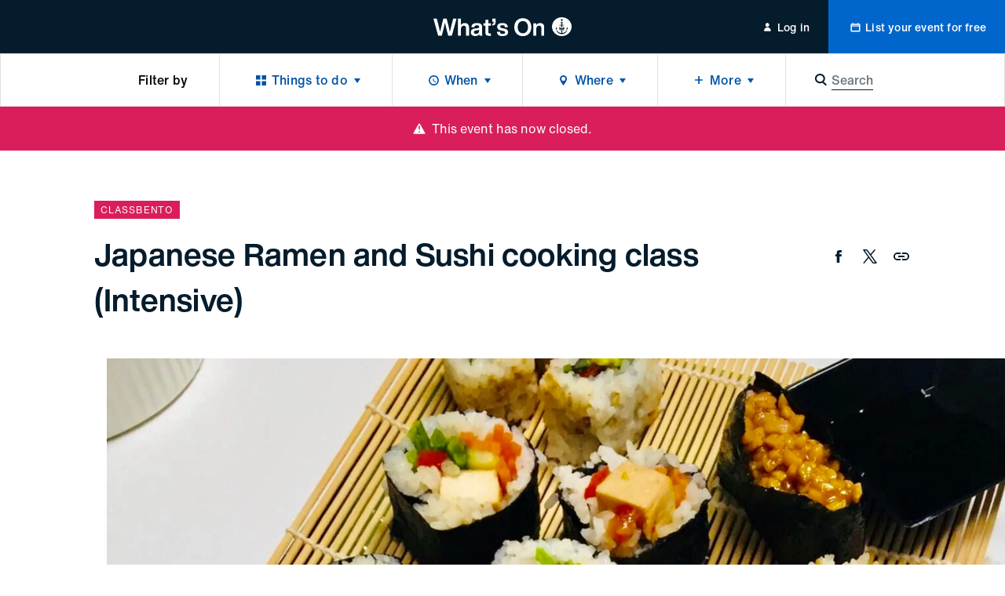

--- FILE ---
content_type: text/html; charset=utf-8
request_url: https://whatson.cityofsydney.nsw.gov.au/events/japanese-ramen-and-sushi-cooking-class-intensive
body_size: 40507
content:
<!DOCTYPE html><html class="no-js" lang="en" dir="ltr"><head><meta charSet="utf-8"/><meta name="viewport" content="width=device-width"/><title>Japanese Ramen and Sushi cooking class (Intensive) | City of Sydney - What’s On</title><meta name="description" content="Master classic Japanese dishes in a hands-on, fun one-day workshop"/><meta name="robots" content="index, follow"/><link rel="canonical" href="/events/japanese-ramen-and-sushi-cooking-class-intensive"/><meta property="og:type" content="website"/><meta name="og:title" property="og:title" content="Japanese Ramen and Sushi cooking class (Intensive) | City of Sydney - What’s On"/><meta name="og:description" property="og:description" content="Master classic Japanese dishes in a hands-on, fun one-day workshop"/><meta property="og:site_name" content="City of Sydney - What’s On"/><meta name="twitter:card" content="summary"/><meta name="twitter:title" content="Japanese Ramen and Sushi cooking class (Intensive) | City of Sydney - What’s On"/><meta name="twitter:description" content="Master classic Japanese dishes in a hands-on, fun one-day workshop"/><meta property="og:image" content="https://res.cloudinary.com/cityofsydney/image/upload/f_auto/c_fill,h_960,w_2560/v1665016087/k7h9gk6i1z6d/3z2FGkmlCg0aTf1sjIbobo/e4d413d0-4363-11ec-b6d3-e58c29fef75c--Japanese-Ramen-and-Sushi-Cooking-Class--Intensive--hero.jpg"/><meta name="twitter:image" content="https://res.cloudinary.com/cityofsydney/image/upload/f_auto/c_fill,h_960,w_2560/v1665016087/k7h9gk6i1z6d/3z2FGkmlCg0aTf1sjIbobo/e4d413d0-4363-11ec-b6d3-e58c29fef75c--Japanese-Ramen-and-Sushi-Cooking-Class--Intensive--hero.jpg"/><meta name="next-head-count" content="16"/><meta http-equiv="X-UA-Compatible" content="IE=edge"/><meta name="theme-color" content="#041c2c"/><script>var AdButler = AdButler || {};AdButler.ads = AdButler.ads || [];</script><link rel="shortcut icon" href="/static/favicons/favicon.ico"/><link rel="apple-touch-icon" href="/static/favicons/touch-icon-iphone.png"/><link rel="apple-touch-icon" sizes="76x76" href="/static/favicons/touch-icon-ipad.png"/><link rel="apple-touch-icon" sizes="120x120" href="/static/favicons/touch-icon-iphone-retina.png"/><link rel="apple-touch-icon" sizes="152x152" href="/static/favicons/touch-icon-ipad-retina.png"/><script>(function(w,d,s,l,i){w[l]=w[l]||[];w[l].push({'gtm.start':
new Date().getTime(),event:'gtm.js'});var f=d.getElementsByTagName(s)[0],
j=d.createElement(s),dl=l!='dataLayer'?'&l='+l:'';j.async=true;j.src=
'https://whatson.cityofsydney.nsw.gov.au/metrics/gtm.js?id='+i+dl;f.parentNode.insertBefore(j,f);
})(window,document,'script','dataLayer','GTM-KCQR8Q');</script><noscript data-n-css=""></noscript><script defer="" nomodule="" src="/_next/static/chunks/polyfills-42372ed130431b0a.js"></script><script defer="" src="/_next/static/chunks/1915-429dda253e4d5cd0.js"></script><script defer="" src="/_next/static/chunks/8050.cf730607b99407fe.js"></script><script src="/_next/static/chunks/webpack-855d86fa284fed9b.js" defer=""></script><script src="/_next/static/chunks/framework-3bc9684f49160ebb.js" defer=""></script><script src="/_next/static/chunks/main-979a928c801c37a9.js" defer=""></script><script src="/_next/static/chunks/pages/_app-f6598dfe268ea68c.js" defer=""></script><script src="/_next/static/chunks/fec483df-b8cfcd8e0b8a0064.js" defer=""></script><script src="/_next/static/chunks/8764-445f248b5bb177e6.js" defer=""></script><script src="/_next/static/chunks/3204-ac926c1d99d8a51d.js" defer=""></script><script src="/_next/static/chunks/209-321ce999d721d98e.js" defer=""></script><script src="/_next/static/chunks/5190-b01387587fc2ced0.js" defer=""></script><script src="/_next/static/chunks/6681-c88461b9d17fc2b3.js" defer=""></script><script src="/_next/static/chunks/315-688b718bc7c8e4bf.js" defer=""></script><script src="/_next/static/chunks/1368-52b262ba6862ddd1.js" defer=""></script><script src="/_next/static/chunks/1613-21cd0da4c0a2208b.js" defer=""></script><script src="/_next/static/chunks/7986-11441e48e9e46820.js" defer=""></script><script src="/_next/static/chunks/3917-db1c73496fc856b1.js" defer=""></script><script src="/_next/static/chunks/3829-fa517cb9a2da44eb.js" defer=""></script><script src="/_next/static/chunks/176-6f6977e8e524f049.js" defer=""></script><script src="/_next/static/chunks/9215-32f2aef304eafe0d.js" defer=""></script><script src="/_next/static/chunks/pages/events/%5Bslug%5D-8f2a0805462b2847.js" defer=""></script><script src="/_next/static/3V7ZghwKRUdE1UkaQ4i4C/_buildManifest.js" defer=""></script><script src="/_next/static/3V7ZghwKRUdE1UkaQ4i4C/_ssgManifest.js" defer=""></script><style id="__jsx-ae35a6e8570e5373">html{line-height:1.15;-webkit-text-size-adjust:100%;-webkit-font-smoothing:antialiased;text-size-adjust:100%;-webkit-box-sizing:border-box;-moz-box-sizing:border-box;box-sizing:border-box;font-family:'Helvetica Now Text', -apple-system, BlinkMacSystemFont, sans-serif}*,*::before,*::after{-webkit-box-sizing:inherit;-moz-box-sizing:inherit;box-sizing:inherit}*{background-repeat:no-repeat}*:focus{outline:none}body{font-size: 1rem;line-height: 1.5;font-weight: 400;letter-spacing: 0em;margin: 0;background:#fff;color:#000;overflow-x:hidden;overflow-y:auto}main{display:block}h1{font-size:2em;margin:.67em 0}hr{-webkit-box-sizing:content-box;-moz-box-sizing:content-box;box-sizing:content-box;height:0;overflow:visible}pre{font-family:monospace,monospace;font-size:1em}a{background-color:transparent;color:inherit;text-decoration:none;-webkit-transition:0.3s all ease-in-out;-moz-transition:0.3s all ease-in-out;-o-transition:0.3s all ease-in-out;transition:0.3s all ease-in-out;display:inline-block;cursor:pointer}address{font-style:normal}a:hover{color:inherit}a[disabled]{opacity:.5;cursor:default;pointer-events:none;color:#0054a6}abbr[title]{border-bottom:none;text-decoration:underline;-webkit-text-decoration:underline dotted;-moz-text-decoration:underline dotted;text-decoration:underline dotted}body .ql-editor b,body .ql-editor strong,b,strong{font-weight:bolder}code,kbd,samp{font-family:monospace,monospace;font-size:1em}small{font-size:80%}sub,sup{font-size:75%;line-height:0;position:relative;vertical-align:baseline}sub{bottom:-.25em}sup{top:-.5em}img{border-style:none}button,input,optgroup,select,textarea{font-family:inherit;font-size:100%;line-height:1.15;margin:0}button,input{overflow:visible;border:0}button,select{text-transform:none}button,[type="button"],[type="reset"],[type="submit"]{-webkit-appearance:none;border:0;padding:0;line-height:1;background:none;cursor:pointer}button::-moz-focus-inner,[type="button"]::-moz-focus-inner,[type="reset"]::-moz-focus-inner,[type="submit"]::-moz-focus-inner{border-style:none;padding:0}button:-moz-focusring,[type="button"]:-moz-focusring,[type="reset"]:-moz-focusring,[type="submit"]:-moz-focusring{outline:1px dotted ButtonText}fieldset{padding:.35em .75em .625em}legend{-webkit-box-sizing:border-box;-moz-box-sizing:border-box;box-sizing:border-box;color:inherit;display:table;max-width:100%;padding:0;white-space:normal}progress{vertical-align:baseline}textarea{overflow:auto;border:0}[type="checkbox"],[type="radio"]{-webkit-box-sizing:border-box;-moz-box-sizing:border-box;box-sizing:border-box;padding:0}[type="number"]::-webkit-inner-spin-button,[type="number"]::-webkit-outer-spin-button{height:auto}[type="search"]{-webkit-appearance:textfield;outline-offset:-2px}[type="search"]::-webkit-search-decoration{-webkit-appearance:none}::-webkit-file-upload-button{-webkit-appearance:button;font:inherit}details{display:block}summary{display:list-item}template{display:none}[hidden]{display:none}body .ql-editor p,p{margin:0 0 1em 0}body .ql-editor p:last-of-type,p:last-of-type{margin-bottom:0}ul,ol{margin:0;padding:0}li{list-style:none}.injected-svg{position:absolute;top:0;left:0;width:100%;height:100%}::-webkit-input-placeholder{color:#041c2c;opacity:.5}::-moz-placeholder{color:#041c2c;opacity:.5}:-ms-input-placeholder{color:#041c2c;opacity:.5}::-ms-input-placeholder{color:#041c2c;opacity:.5}.form_row{margin:0 -0.5rem;position:relative}.form_row.form_row--submit{-webkit-box-pack:start;-webkit-justify-content:flex-start;-moz-box-pack:start;-ms-flex-pack:start;justify-content:flex-start}.form_row.form_row--submit .form_row-cell{width:auto}.form_row.form_row--submit_step{position:relative;display:-webkit-box;display:-webkit-flex;display:-moz-box;display:-ms-flexbox;display:flex;-webkit-box-shadow:none;-moz-box-shadow:none;box-shadow:none;padding:0;-webkit-box-pack:start;-webkit-justify-content:flex-start;-moz-box-pack:start;-ms-flex-pack:start;justify-content:flex-start;width:100%;margin-top:1.5rem;margin-left:0;margin-right:0;background:#fff}.form_row.form_row--submit_step .form_row-cell{margin-left:-0.5rem;margin-right:0.5rem;width:auto}.form_row.form_row--submit_step .form_row-cell:last-child{margin-right:-0.5rem}.form_row.form_row--submit_step .form_row-cell:empty{display:none}.form_row.form_row--submit_step .form_row-cell .button{width:auto;min-width:8rem;padding:1.125rem 1.5rem}.form_row.form_row--submit_step .form_row-cell .button .button_content-label{font-size: 1.125rem;line-height: 1.3333;font-weight: 400;letter-spacing: 0.0083em;transform: translate3d(0,0,0)}.form_row.form_row--submit_step .form_row-cell .button--terciary{color:#0054a6}.form_row-cell{position:relative;width:100%;padding:0.5rem}.form_row-cell .MuiTextField-root,.form_row-cell .MuiFormControl-root{max-width:100%}.form_row-cell .form_row-cell-radio{display:-webkit-box;display:-webkit-flex;display:-moz-box;display:-ms-flexbox;display:flex;-webkit-box-orient:horizontal;-webkit-box-direction:normal;-webkit-flex-direction:row;-moz-box-orient:horizontal;-moz-box-direction:normal;-ms-flex-direction:row;flex-direction:row;-webkit-box-align:start;-webkit-align-items:flex-start;-moz-box-align:start;-ms-flex-align:start;align-items:flex-start}.form_row-cell .form_row-cell-radio .MuiFormLabel-root,.form_row-label{
		font-size: 1rem;line-height: 1.5;font-weight: 400;letter-spacing: 0em;
		margin: 0;
	color: #041c2c;padding:0.5rem 1.5rem 0.5rem 0}.test,.form_row-text{
		font-size: 1.125rem;line-height: 1.5556;font-weight: 400;letter-spacing: 0em;
		margin-bottom: 1.5rem;
		font-family: 'Helvetica Now Display', -apple-system, BlinkMacSystemFont, sans-serif;
		font-weight: 500;
	margin-bottom: 1rem}.form_row .form_row-label{padding:0}.form_row-button{width:100%;display:-webkit-box;display:-webkit-flex;display:-moz-box;display:-ms-flexbox;display:flex;-webkit-box-pack:end;-webkit-justify-content:flex-end;-moz-box-pack:end;-ms-flex-pack:end;justify-content:flex-end;margin-top:1.25rem}.form_row-cell-input--lowercase input{text-transform:lowercase!important}@media (min-width: 45rem){.form_row{display:-webkit-box;display:-webkit-flex;display:-moz-box;display:-ms-flexbox;display:flex;-webkit-box-align:start;-webkit-align-items:flex-start;-moz-box-align:start;-ms-flex-align:start;align-items:flex-start;-webkit-box-pack:justify;-webkit-justify-content:space-between;-moz-box-pack:justify;-ms-flex-pack:justify;justify-content:space-between}.form_row--2 .form_row-cell{width:50%}.form_row--3 .form_row-cell{width:33.33%}.form_row--3 .form_row-cell--2{width:66.66%}.form_row--4 .form_row-cell{width:25%}.form_row--4 .form_row-cell--2{width:50%}.form_row--4 .form_row-cell--3{width:75%}.form_row-button{margin-top:0;position:absolute;top:5rem;right:0}}body .mobile_menu{width:100%}body .mobile_menu-close{width:100%;display:-webkit-box;display:-webkit-flex;display:-moz-box;display:-ms-flexbox;display:flex;-webkit-flex-wrap:wrap;-ms-flex-wrap:wrap;flex-wrap:wrap}body .mobile_menu .mobile_menu-close-button{width:4rem;height:4rem;font-size:1.3125rem;-webkit-box-pack:center;-webkit-justify-content:center;-moz-box-pack:center;-ms-flex-pack:center;justify-content:center;-webkit-box-align:center;-webkit-align-items:center;-moz-box-align:center;-ms-flex-align:center;align-items:center;display:-webkit-box;display:-webkit-flex;display:-moz-box;display:-ms-flexbox;display:flex}body .mobile_menu-top-inner{padding:1rem 1.5rem 5rem 1.5rem}body .mobile_menu-bottom{padding:0;display:-webkit-box;display:-webkit-flex;display:-moz-box;display:-ms-flexbox;display:flex;-webkit-flex-wrap:wrap;-ms-flex-wrap:wrap;flex-wrap:wrap;border-top:thin solid rgba(0,0,0,.25)}body .mobile_menu-heading{
		font-size: 1.25rem;line-height: 1.4;font-weight: 500;letter-spacing: 0em;
		margin-bottom: 1.5rem;
		font-family: 'Helvetica Now Display', -apple-system, BlinkMacSystemFont, sans-serif;
		font-weight: 500;
	width: 100%;max-width:13.75rem;margin-bottom:1.5rem}body .mobile_menu a{display:block;width:100%}body .mobile_menu-button{display:block;width:100%}body .mobile_menu-button--blue{background-color:#0054a6;color:white}body .mobile_menu-top .mobile_menu-button-link{display:-webkit-box;display:-webkit-flex;display:-moz-box;display:-ms-flexbox;display:flex;-webkit-flex-wrap:wrap;-ms-flex-wrap:wrap;flex-wrap:wrap;-webkit-box-pack:center;-webkit-justify-content:center;-moz-box-pack:center;-ms-flex-pack:center;justify-content:center;width:100%;padding:1.125rem 0}body .mobile_menu-bottom .mobile_menu-button-link{padding:1.125rem 1.5rem;border-bottom:thin solid rgba(0,0,0,.25);font-size: 0.875rem;line-height: 1.5;font-weight: 500;letter-spacing: 0.0143em;width:100%;text-align:left;display:block}body a:focus{outline:none}body .MuiInputBase-root{color:#041c2c;font-family:'Helvetica Now Text', -apple-system, BlinkMacSystemFont, sans-serif;width:100%;display:-webkit-inline-box;display:-webkit-inline-flex;display:-moz-inline-box;display:-ms-inline-flexbox;display:inline-flex;-webkit-flex-wrap:wrap;-ms-flex-wrap:wrap;flex-wrap:wrap}.rich_text-label,body .MuiTextField-root .MuiInputLabel-root,body .MuiFormControl-root .MuiInputLabel-root,.form_row-label{text-transform:uppercase;margin-bottom:0.5rem;display:block;width:100%;position:relative;-webkit-user-select:none;-moz-user-select:none;-ms-user-select:none;user-select:none;-webkit-transform:none;-moz-transform:none;-ms-transform:none;-o-transform:none;transform:none;font-size: 0.625rem;line-height: 1.2;font-weight: 400;letter-spacing: 0.07em;color: #041c2c;font-family:'Helvetica Now Text', -apple-system, BlinkMacSystemFont, sans-serif}body .MuiFormLabel-asterisk.Mui-error{color:#FF0303}.rich_text .rich_text-description p{font-size:0.75rem}.rich_text-error,body .MuiFormHelperText-root.Mui-error{margin-top:0.5rem;color:#FF0303;display:block;width:100%;position:relative;-webkit-user-select:none;-moz-user-select:none;-ms-user-select:none;user-select:none;font-size: 0.75rem;line-height: 1.3333;font-weight: 400;letter-spacing: 0em;font-family: 'Helvetica Now Text', -apple-system, BlinkMacSystemFont, sans-serif}.rich_text-error:first-letter,body .MuiFormHelperText-root.Mui-error:first-letter{text-transform:uppercase}body .MuiTextField-root .MuiInput-root,body .MuiFormControl-root .MuiInput-root{margin:0;width:100%;display:block;-webkit-box-shadow:none;-moz-box-shadow:none;box-shadow:none;padding:0.5rem 1rem}body .MuiTextField-root .MuiInput-root,body .MuiFormControl-root .MuiInput-root,.rich_text .quill,body .react_select__control{border:0.125rem solid #b5bbbf;-webkit-border-radius:0.125rem;-moz-border-radius:0.125rem;border-radius:0.125rem;-webkit-transition:0.3s all ease-in-out;-moz-transition:0.3s all ease-in-out;-o-transition:0.3s all ease-in-out;transition:0.3s all ease-in-out;-webkit-box-shadow:none;-moz-box-shadow:none;box-shadow:none}body .react_select__single-value{overflow:visible}body .MuiTextField-root .MuiInput-root.MuiInputBase-adornedStart,body .MuiFormControl-root .MuiInput-root.MuiInputBase-adornedStart{padding-left:3rem}body .MuiTextField-root .MuiInput-root.MuiInputBase-adornedEnd,body .MuiFormControl-root .MuiInput-root.MuiInputBase-adornedEnd{padding-right:3rem}body .step_additional .MuiTextField-root .MuiInput-root.MuiInputBase-adornedStart,body .step_additional .MuiFormControl-root .MuiInput-root.MuiInputBase-adornedStart{padding-left:2.375rem}body .MuiTextField-root .MuiInput-root.Mui-disabled,body .MuiFormControl-root .MuiInput-root.Mui-disabled{background:#f5f5f5;color:#6b7780}.rich_text--error .quill,body .MuiTextField-root .MuiInput-root.Mui-error,body .MuiFormControl-root .MuiInput-root.Mui-error{border-color:#b5bbbf}body .MuiTextField-root .MuiInput-root.Mui-focused,body .MuiFormControl-root .MuiInput-root.Mui-focused,body .react_select__control--is-focused,body .react_select__control--is-focused:hover{outline:none;border-color:#0054a6}body .MuiTextField-root .MuiInput-root.Mui-focused.Mui-error,body .MuiFormControl-root .MuiInput-root.Mui-focused.Mui-error{border-color:#0054a6}body .MuiTextField-root .MuiInput-root:before,body .MuiTextField-root .MuiInput-root:after,body .MuiFormControl-root .MuiInput-root:before,body .MuiFormControl-root .MuiInput-root:after{content:none}body .MuiTextField-root .MuiInputBase-input,body .MuiFormControl-root .MuiInputBase-input{padding:0;color:#041c2c;font-size: 0.875rem;line-height: 1.7143;font-weight: 400;letter-spacing: 0em;height:auto;display:block}body .MuiFormControl-root .MuiInputBase-input,body .MuiTextField-root .MuiInputBase-input{width:100%}body .MuiFormControl-root .MuiInputBase-input.MuiInputBase-inputAdornedStart,body .MuiTextField-root .MuiInputBase-input.MuiInputBase-inputAdornedStart{width:auto}body .MuiInputAdornment-root.MuiInputAdornment-positionStart{position:absolute;top:50%;left:0.75rem}body .MuiInputAdornment-root.MuiInputAdornment-positionEnd{position:absolute;top:50%;right:0}@media (min-width: 45rem){body .MuiTextField-root+.MuiTextField-root,body .MuiFormControl-root+.MuiFormControl-root{margin-left:1rem}body .MuiTextField-root,body .MuiFormControl-root{max-width:17rem}}body .MuiInputBase-input::-webkit-input-placeholder{opacity:.5}body .MuiInputBase-input::-moz-placeholder{opacity:.5}body .MuiInputBase-input:-ms-input-placeholder{opacity:.5}body .MuiInputBase-input::-ms-input-placeholder{opacity:.5}body .MuiTypography-body1{font-family:'Helvetica Now Text', -apple-system, BlinkMacSystemFont, sans-serif}body .MuiRadio-colorPrimary.Mui-checked{color:#0054a6}body .MuiTab-textColorPrimary{color:rgba(4, 28, 44, 0.6);padding-left:0;padding-right:0;min-width:auto;
		margin: 0;
		font-size: 0.75rem;line-height: 1.3333;font-weight: 400;letter-spacing: 0.0667em;
		text-transform: uppercase;
	margin-left:1.25rem;margin-right:1.25rem;margin-top:0;margin-bottom:0;padding-top:0;padding-bottom:0;display:-webkit-inline-box;display:-webkit-inline-flex;display:-moz-inline-box;display:-ms-inline-flexbox;display:inline-flex}body .MuiTab-textColorPrimary.Mui-selected{color:#041c2c}body .MuiTab-textColorPrimary.Mui-disabled{color:rgba(4, 28, 44, 0.2)}body .MuiTabs-scrollButtons{display:none}body .MuiTabs-root{min-height:1.5rem;margin-left:-1.25rem;margin-right:-1.25rem}body .MuiTab-root{min-height:auto}body .MuiSelect-icon{color:#0054a6}body .MuiTabs-indicator{background-color:#0054a6}body .MuiInputAdornment-root{margin:0}body .MuiSvgIcon-root{font-size:1.375rem}body .MuiPaper-root{-webkit-border-radius:0;-moz-border-radius:0;border-radius:0;-webkit-box-shadow:0.25rem 0.25rem 0.25rem rgba(0,0,0,.05),-0.25rem 0.25rem 0.25rem rgba(0,0,0,.05);-moz-box-shadow:0.25rem 0.25rem 0.25rem rgba(0,0,0,.05),-0.25rem 0.25rem 0.25rem rgba(0,0,0,.05);box-shadow:0.25rem 0.25rem 0.25rem rgba(0,0,0,.05),-0.25rem 0.25rem 0.25rem rgba(0,0,0,.05);min-width:10.625rem}body .MuiPaper-root .MuiMenu-list{padding-top:0.75rem;padding-bottom:0.75rem}body .MuiPaper-root .MuiMenuItem-root{min-height:auto;padding:0.5rem 1.5rem;font-size: 0.875rem;line-height: 1.7143;font-weight: 400;letter-spacing: 0em;color:#041c2c}body .MuiDrawer-paper{width:100%;max-width:20rem}body .MuiMenuItem-root{font-family:'Helvetica Now Text', -apple-system, BlinkMacSystemFont, sans-serif}body .MuiFormControl-root{width:100%}body form .MuiFormControl-root .MuiOutlinedInput-notchedOutline{border:0;-webkit-box-shadow:0 0 0 0.125rem #b5bbbf;-moz-box-shadow:0 0 0 0.125rem #b5bbbf;box-shadow:0 0 0 0.125rem #b5bbbf;-webkit-border-radius:0.125rem;-moz-border-radius:0.125rem;border-radius:0.125rem}body .MuiSelect-selectMenu.MuiInputBase-input{font-size: 0.875rem;line-height: 1.7143;font-weight: 400;letter-spacing: 0em;color:#041c2c;border:0;padding:0.5rem 1rem}body .MuiSelect-selectMenu.MuiInputBase-input.MuiInputBase-inputSelect{background:transparent}body .MuiSelect-icon{top:50%;-webkit-transform:translatey(-50%);-moz-transform:translatey(-50%);-ms-transform:translatey(-50%);-o-transform:translatey(-50%);transform:translatey(-50%);right:0.75rem;font-size:1.25rem;color:#b5bbbf}@media (min-width: 45rem){body .MuiSelect-selectMenu.MuiInputBase-input{font-size: 1rem;line-height: 1.5;font-weight: 400;letter-spacing: 0em;-webkit-transform:translate3d(0,0,0);-moz-transform:translate3d(0,0,0);transform:translate3d(0,0,0)}}body .MuiChip-root{-webkit-border-radius:0;-moz-border-radius:0;border-radius:0;text-transform:uppercase;color:#041c2c;font-size: 0.75rem;line-height: 1.3333;font-weight: 400;letter-spacing: 0.0667em;font-family:'Helvetica Now Text', -apple-system, BlinkMacSystemFont, sans-serif;height:1.5rem;overflow:hidden;display:-webkit-inline-box;display:-webkit-inline-flex;display:-moz-inline-box;display:-ms-inline-flexbox;display:inline-flex;background-color:#f0f1f2;color:#041c2c;vertical-align:middle;-webkit-box-pack:center;-webkit-justify-content:center;-moz-box-pack:center;-ms-flex-pack:center;justify-content:center;padding:0}body .MuiChip-root:hover,body .MuiChip-root:focus{background-color:#E2E2E2}body .MuiChip-root .MuiSvgIcon-root{font-size:0.625rem;color:inherit}body .MuiChip-root.MuiChip-colorPrimary{background-color:#0054a6;color:#fff}body .MuiChip-root.MuiChip-colorPrimary:hover,body .MuiChip-root.MuiChip-colorPrimary:focus{background-color:#00468A}body .MuiBackdrop-root{background-color:rgba(0,0,0,.35)}body .modal{display:-webkit-box;display:-webkit-flex;display:-moz-box;display:-ms-flexbox;display:flex;-webkit-flex-wrap:wrap;-ms-flex-wrap:wrap;flex-wrap:wrap;-webkit-box-align:center;-webkit-align-items:center;-moz-box-align:center;-ms-flex-align:center;align-items:center;-webkit-box-pack:center;-webkit-justify-content:center;-moz-box-pack:center;-ms-flex-pack:center;justify-content:center;width:100%}body .modal-content{position:relative;outline:none;display:-webkit-box;display:-webkit-flex;display:-moz-box;display:-ms-flexbox;display:flex;-webkit-flex-wrap:wrap;-ms-flex-wrap:wrap;flex-wrap:wrap;-webkit-box-align:center;-webkit-align-items:center;-moz-box-align:center;-ms-flex-align:center;align-items:center;-webkit-box-pack:center;-webkit-justify-content:center;-moz-box-pack:center;-ms-flex-pack:center;justify-content:center;width:-webkit-calc(100% - 1rem);width:-moz-calc(100% - 1rem);width:calc(100% - 1rem);max-width:40rem}body .modal-content-loading{position:absolute;top:0;left:0;width:100%}body .modal-content-inner{width:100%;background-color:white;display:block;padding:3rem 2rem 2.5rem 2rem;-webkit-border-radius:0.125rem;-moz-border-radius:0.125rem;border-radius:0.125rem}body .modal-heading{text-align:center;
		font-size: 1rem;line-height: 1.5;font-weight: 400;letter-spacing: 0em;
		margin: 0;
	font-weight:500;margin:0 0 1.25rem 0}body .modal-subheading{text-align:center;font-weight:500;margin:0 0 2.5rem 0}body .modal-buttons{width:100%;display:-webkit-box;display:-webkit-flex;display:-moz-box;display:-ms-flexbox;display:flex;-webkit-flex-wrap:wrap;-ms-flex-wrap:wrap;flex-wrap:wrap;-webkit-box-pack:center;-webkit-justify-content:center;-moz-box-pack:center;-ms-flex-pack:center;justify-content:center}body .modal-buttons .button{min-width:-webkit-calc(50% - 0.25rem);min-width:-moz-calc(50% - 0.25rem);min-width:calc(50% - 0.25rem)}body .modal-buttons .button+.button{margin-left:0.5rem}@media (min-width: 45rem){body .modal-heading{text-align:center;
		font-size: 1.5rem;line-height: 1.3333;font-weight: 500;letter-spacing: 0em;
		margin-bottom: 1.5rem;
		font-family: 'Helvetica Now Display', -apple-system, BlinkMacSystemFont, sans-serif;
		font-weight: 500;
	margin-bottom:2rem}body .modal-content{width:-webkit-calc(100% - 2rem);width:-moz-calc(100% - 2rem);width:calc(100% - 2rem)}body .modal-content-inner{padding:3rem 2rem}body .modal-subheading{
		font-size: 1.25rem;line-height: 1.4;font-weight: 500;letter-spacing: 0em;
		margin-bottom: 1.5rem;
		font-family: 'Helvetica Now Display', -apple-system, BlinkMacSystemFont, sans-serif;
		font-weight: 500;
	margin-bottom:2.5rem}body .modal-buttons .button{min-width:10.5rem}body .modal-buttons .button+.button{margin-left:1rem}}body .notification--warning{background-color:#FADD21;color:#041c2c}body .notification--warning .MuiButton-root{color:#041c2c}body .notification--error{background-color:#da1e5b}body .notification--error .MuiButton-root{color:#fff}.sr-only{border:0!important;clip:rect(1px,1px,1px,1px)!important;-webkit-clip-path:inset(50%)!important;clip-path:inset(50%)!important;height:1px!important;margin:-1px!important;overflow:hidden!important;padding:0!important;position:absolute!important;width:1px!important;white-space:nowrap!important}.sr-only-focusable:focus,.sr-only-focusable:active{clip:auto!important;-webkit-clip-path:none!important;clip-path:none!important;height:auto!important;margin:auto!important;overflow:visible!important;width:auto!important;white-space:normal!important}.quill .ql-toolbar{position:-webkit-sticky;position:sticky;top:0;left:0;width:100%;background:#fff;z-index:1}body .ql-editor.ql-blank::before{font-style:normal;color:#041c2c;opacity:.5}body .react_select__indicator-separator,body .react_select__dropdown-indicator{display:none}body .react_select__control{min-height:0.0625rem;font-size:0.875rem}body .react_select__value{overflow:visible}body .react_select__value-container{line-height:1;position:relative;padding:0.25rem 1rem 0.25rem 1rem}body .react_select__input{font-size:1rem;line-height:1.5rem}body .react_select__input input{font-size:inherit;line-height:inherit;color:navy}body .react_select__multi-value__label{font-size: 0.75rem;line-height: 1.3333;font-weight: 400;letter-spacing: 0.0667em;padding: 0.25rem 0.25rem 0.25rem 0.625rem;text-transform:uppercase;-webkit-user-select:none;-moz-user-select:none;-ms-user-select:none;user-select:none;color:#041c2c}body .react_select__multi-value__remove{padding-left:0.25rem;cursor:pointer;-webkit-transition:0.3s all ease-in-out;-moz-transition:0.3s all ease-in-out;-o-transition:0.3s all ease-in-out;transition:0.3s all ease-in-out}body .react_select__multi-value__remove:hover{background:hsl(0,0%,86%);color:inherit}body .react_select__menu{z-index:1;-webkit-border-radius:0;-moz-border-radius:0;border-radius:0;margin-top:0;-webkit-box-shadow:0 0.1875rem 0.375rem 0.125rem rgba(226, 226, 226, 0.5);-moz-box-shadow:0 0.1875rem 0.375rem 0.125rem rgba(226, 226, 226, 0.5);box-shadow:0 0.1875rem 0.375rem 0.125rem rgba(226, 226, 226, 0.5)}body .react_select__option{color:#041c2c;background-color:#fff;-webkit-transition:0.3s all ease-in-out;-moz-transition:0.3s all ease-in-out;-o-transition:0.3s all ease-in-out;transition:0.3s all ease-in-out;cursor:pointer}body .react_select__placeholder{color:#041c2c;opacity:.5;-webkit-user-select:none;-moz-user-select:none;-ms-user-select:none;user-select:none}body .react_select__option--is-focused,body .react_select__option:hover{background-color:rgba(226, 226, 226, 0.5)}
	body .ql-snow .ql-editor , .rich_text  {
		
		font-size: 1rem;line-height: 1.5;font-weight: 400;letter-spacing: 0em;
		margin: 0;
	;
		word-break: break-word;
	}

	body .ql-snow .ql-editor .ql-toolbar, .rich_text .ql-toolbar {
		border-top: 0;
		border-left: 0;
		border-right: 0;
	}

	body .ql-snow .ql-editor .ql-container, .rich_text .ql-container {
		border: 0;
	}

	body .ql-snow .ql-editor p, .rich_text p {
		
		font-size: 1rem;line-height: 1.5;font-weight: 400;letter-spacing: 0em;
		margin: 0;
	;
		margin-bottom: 1.75rem;
	}
	body .ql-snow .ql-editor *:last-child, .rich_text *:last-child {
		margin-bottom: 0;
	}
	body .ql-snow .ql-editor h1, .rich_text h1,
	body .ql-snow .ql-editor h2, .rich_text h2 {
		
		font-size: 2rem;line-height: 1.25;font-weight: 500;letter-spacing: 0em;
		margin-bottom: 2.5rem;
		font-family: 'Helvetica Now Display', -apple-system, BlinkMacSystemFont, sans-serif;
		font-weight: 500;
	;
		margin-bottom: 1.5rem;
	}
	body .ql-snow .ql-editor h3, .rich_text h3 {
		
		font-size: 1.5rem;line-height: 1.3333;font-weight: 500;letter-spacing: 0em;
		margin-bottom: 1.5rem;
		font-family: 'Helvetica Now Display', -apple-system, BlinkMacSystemFont, sans-serif;
		font-weight: 500;
	;
		transform: translate3d(0, 0, 0);
	}
	body .ql-snow .ql-editor h4, .rich_text h4 {
		
		font-size: 1.25rem;line-height: 1.4;font-weight: 500;letter-spacing: 0em;
		margin-bottom: 1.5rem;
		font-family: 'Helvetica Now Display', -apple-system, BlinkMacSystemFont, sans-serif;
		font-weight: 500;
	;
		transform: translate3d(0, 0, 0);
	}
	body .ql-snow .ql-editor h5, .rich_text h5 {
		
		font-size: 1.125rem;line-height: 1.5556;font-weight: 400;letter-spacing: 0em;
		margin-bottom: 1.5rem;
		font-family: 'Helvetica Now Display', -apple-system, BlinkMacSystemFont, sans-serif;
		font-weight: 500;
	;
		transform: translate3d(0, 0, 0);
	}
	body .ql-snow .ql-editor h6, .rich_text h6 {
		
		font-size: 0.875rem;line-height: 1.5;font-weight: 400;letter-spacing: 0em;
		margin-bottom: 1.5rem;
	;
		transform: translate3d(0, 0, 0);
	}
	body .ql-snow .ql-editor ul, .rich_text ul,
	body .ql-snow .ql-editor ol, .rich_text ol {
		margin-bottom: 1.75rem;
	}
	body .ql-snow .ql-editor li, .rich_text li {
		display: block;
		position: relative;
		padding-left: 2rem;
	}
	body .ql-snow .ql-editor li:before, .rich_text li:before {
		content: ' ';
		display: inline-block;
		position: absolute;
		background-color: #041c2c;
		border-radius: 0.125rem;
		width: 0.25rem;
		height: 0.25rem;
		top: 0.75rem;
		left: 0.5rem;
		transform: translateY(-50%);
	}
	body .ql-snow .ql-editor ol li, .rich_text ol li {
		counter-increment: counterOl;
	}
	body .ql-snow .ql-editor ol li:before, .rich_text ol li:before {
		content: counter(counterOl) '. ';
		background-color: transparent;
		width: auto;
		height: auto;
		border-radius: 0;
	}
	body .ql-snow .ql-editor li > p, .rich_text li > p {
		margin: 0;
	}
	body .ql-snow .ql-editor a:not(.button), .rich_text a:not(.button) {
		color: #0054a6;
	}
	body .ql-snow .ql-editor a:hover:not(.button), .rich_text a:hover:not(.button),
	body .ql-snow .ql-editor a:focus:not(.button), .rich_text a:focus:not(.button) {
		color: #0054a6;
		text-decoration: underline;
	}
	body .ql-snow .ql-editor strong, .rich_text strong,
	body .ql-snow .ql-editor b, .rich_text b {
		font-weight: 700;
	}
	body .ql-snow .ql-editor blockquote, .rich_text blockquote {
		
		font-size: 1.25rem;line-height: 1.6;font-weight: 400;letter-spacing: 0em;
		margin: 0;
		padding: 0.75rem 0 2.5rem 1.75rem;
		font-family: 'Helvetica Now Display', -apple-system, BlinkMacSystemFont, sans-serif;
		font-style: italic;
		font-weight: 500;
	;
		position: relative;
		margin: 0;
		padding: 0;
		color: #0054a6;
	}
	body .ql-snow .ql-editor blockquote:before, .rich_text blockquote:before {
		content: ' ';
		position: absolute;
		left: 0;
		height: calc(100% - 3.25rem);
		width: 0.25rem;
		top: 0.75rem;
		background-color: #BED3E8;
	}
	body .ql-snow .ql-editor blockquote > p, .rich_text blockquote > p {
		margin: 0;
		font-size: inherit;
	}
	body .ql-snow .ql-editor blockquote > p + p, .rich_text blockquote > p + p {
		margin-top: 1rem;
	}


@font-face {font-family:"Helvetica Now Text";font-weight:400;font-display:swap;src:url("/static/fonts/helvetica-now-text-regular.eot?#iefix");src:url("/static/fonts/helvetica-now-text-regular.eot?#iefix")format("eot"),url("/static/fonts/helvetica-now-text-regular.woff2")format("woff2"),url("/static/fonts/helvetica-now-text-regular.woff")format("woff"),url("/static/fonts/helvetica-now-text-regular.ttf")format("truetype")}@font-face{font-family:"Helvetica Now Text";font-weight:500;font-display:swap;src:url("/static/fonts/helvetica-now-text-medium.eot?#iefix");src:url("/static/fonts/helvetica-now-text-medium.eot?#iefix")format("eot"),url("/static/fonts/helvetica-now-text-medium.woff2")format("woff2"),url("/static/fonts/helvetica-now-text-medium.woff")format("woff"),url("/static/fonts/helvetica-now-text-medium.ttf")format("truetype")}@font-face{font-family:"Helvetica Now Text";font-weight:700;font-display:swap;src:url("/static/fonts/helvetica-now-text-bold.eot?#iefix");src:url("/static/fonts/helvetica-now-text-bold.eot?#iefix")format("eot"),url("/static/fonts/helvetica-now-text-bold.woff2")format("woff2"),url("/static/fonts/helvetica-now-text-bold.woff")format("woff"),url("/static/fonts/helvetica-now-text-bold.ttf")format("truetype")}@font-face{font-family:"Helvetica Now Display";font-weight:700;font-display:swap;src:url("/static/fonts/helvetica-now-display-bold.eot?#iefix");src:url("/static/fonts/helvetica-now-display-bold.eot?#iefix")format("eot"),url("/static/fonts/helvetica-now-display-bold.woff2")format("woff2"),url("/static/fonts/helvetica-now-display-bold.woff")format("woff"),url("/static/fonts/helvetica-now-display-bold.ttf")format("truetype")}@font-face{font-family:"Helvetica Now Display";font-weight:500;font-display:swap;src:url("/static/fonts/helvetica-now-display-medium.eot?#iefix");src:url("/static/fonts/helvetica-now-display-medium.eot?#iefix")format("eot"),url("/static/fonts/helvetica-now-display-medium.woff2")format("woff2"),url("/static/fonts/helvetica-now-display-medium.woff")format("woff"),url("/static/fonts/helvetica-now-display-medium.ttf")format("truetype")}@font-face{font-family:"Helvetica Now Display";font-weight:500;font-style:italic;font-display:swap;src:url("/static/fonts/helvetica-now-display-medium-italic.eot?#iefix");src:url("/static/fonts/helvetica-now-display-medium-italic.eot?#iefix")format("eot"),url("/static/fonts/helvetica-now-display-medium-italic.woff2")format("woff2"),url("/static/fonts/helvetica-now-display-medium-italic.woff")format("woff"),url("/static/fonts/helvetica-now-display-medium-italic.ttf")format("truetype")}.content404_wrapper{margin:auto;width:100%;max-width:60rem;padding:5rem 1rem;height:25rem;font-size:1rem}.content404_wrapper a.link{text-decoration:underline;color:#0054a6}.content404_wrapper ul{margin-left:48px}.content404_wrapper li{list-style:disc}.privacy_protection_notice{font-size:.7rem;padding:1rem;background:#efefef;margin:3rem 0 0 0}</style><style id="__jsx-d537be17c04db171">.slider{overflow:hidden;padding:4rem 1rem}.slider-content_wrapper{margin:auto;width:100%;max-width:70rem}.slider-header{margin:auto;width:100%;max-width:65rem}.slider-header{margin-bottom:2.5rem;position:relative}.slider-title_wrapper{display:-webkit-box;display:-webkit-flex;display:-moz-box;display:-ms-flexbox;display:flex;-webkit-box-align:baseline;-webkit-align-items:baseline;-moz-box-align:baseline;-ms-flex-align:baseline;align-items:baseline;-webkit-box-pack:start;-webkit-justify-content:flex-start;-moz-box-pack:start;-ms-flex-pack:start;justify-content:flex-start;-webkit-flex-wrap:wrap;-ms-flex-wrap:wrap;flex-wrap:wrap}.slider-title{
		margin: 0;
		font-size: 1.75rem;line-height: 1.1429;font-weight: 700;letter-spacing: 0.0079em;
	font-family:'Helvetica Now Display', -apple-system, BlinkMacSystemFont, sans-serif;margin-right:1rem}.slider-cta{margin-top:0.5rem}.slider .is-draggable,.slider .flickity-enabled{outline:0}.slider-suptitle{
		margin: 0;
		font-size: 0.75rem;line-height: 1.3333;font-weight: 400;letter-spacing: 0.0667em;
		text-transform: uppercase;
	padding-bottom:0.5rem}.slider-container{position:relative;margin:0 -0.625rem}.slider-tile{width:90vw;min-width:0;padding:0 0.625rem}.slider .flickity-page-dots{display:-webkit-box;display:-webkit-flex;display:-moz-box;display:-ms-flexbox;display:flex;-webkit-flex-wrap:wrap;-ms-flex-wrap:wrap;flex-wrap:wrap;position:absolute;width:6.25rem;bottom:-2rem;left:50%;-webkit-transform:translatex(-50%);-moz-transform:translatex(-50%);-ms-transform:translatex(-50%);-o-transform:translatex(-50%);transform:translatex(-50%);-webkit-transition:0.3s all ease-in-out;-moz-transition:0.3s all ease-in-out;-o-transition:0.3s all ease-in-out;transition:0.3s all ease-in-out}.slider .flickity-page-dots .dot{display:-webkit-box;display:-webkit-flex;display:-moz-box;display:-ms-flexbox;display:flex;-webkit-box-flex:1;-webkit-flex:1;-moz-box-flex:1;-ms-flex:1;flex:1;-webkit-border-radius:0.0625rem;-moz-border-radius:0.0625rem;border-radius:0.0625rem;margin:0 0.0625rem;height:0.125rem;-webkit-transition:0.3s all ease-in-out;-moz-transition:0.3s all ease-in-out;-o-transition:0.3s all ease-in-out;transition:0.3s all ease-in-out;background-color:#041c2c;opacity:.25;cursor:pointer;position:relative}.slider .flickity-page-dots .dot:before{content:"";position:absolute;top:-0.5rem;bottom:-0.5rem;width:100%}.slider .flickity-page-dots .dot:first-child:last-child{display:none}.slider .flickity-page-dots .dot.is-selected{opacity:1}.slider .flickity-prev-next-button{position:absolute;z-index:1;top:50%;width:3.5rem;height:3.5rem;-webkit-border-radius:50%;-moz-border-radius:50%;border-radius:50%;-webkit-transition:0.3s all ease-in-out;-moz-transition:0.3s all ease-in-out;-o-transition:0.3s all ease-in-out;transition:0.3s all ease-in-out;-webkit-transform:translatey(-50%);-moz-transform:translatey(-50%);-ms-transform:translatey(-50%);-o-transform:translatey(-50%);transform:translatey(-50%);display:none;background-color:#fff;color:#041c2c;-webkit-box-shadow:0 0 0.375rem 0.0625rem rgba(0,0,0,.12);-moz-box-shadow:0 0 0.375rem 0.0625rem rgba(0,0,0,.12);box-shadow:0 0 0.375rem 0.0625rem rgba(0,0,0,.12)}.slider .flickity-prev-next-button:hover,.slider .flickity-prev-next-button:focus{background:#E2E2E2}.slider .flickity-prev-next-button .flickity-button-icon{fill:currentColor;width:40%;height:auto;-webkit-transform:rotate(180deg);-moz-transform:rotate(180deg);-ms-transform:rotate(180deg);-o-transform:rotate(180deg);transform:rotate(180deg)}.slider .flickity-prev-next-button.previous{left:-webkit-calc(-50vw + 50% + 1rem);left:-moz-calc(-50vw + 50% + 1rem);left:calc(-50vw + 50% + 1rem)}.slider .flickity-prev-next-button.next{right:-webkit-calc(-50vw + 50% + 1rem);right:-moz-calc(-50vw + 50% + 1rem);right:calc(-50vw + 50% + 1rem)}.slider .flickity-prev-next-button:disabled{opacity:0;pointer-events:none}.slider .flickity-prev-next-button.previous:disabled{-webkit-transform:translate(-200%,-50%);-moz-transform:translate(-200%,-50%);-ms-transform:translate(-200%,-50%);-o-transform:translate(-200%,-50%);transform:translate(-200%,-50%)}.slider .flickity-prev-next-button.next:disabled{-webkit-transform:translate(200%,-50%);-moz-transform:translate(200%,-50%);-ms-transform:translate(200%,-50%);-o-transform:translate(200%,-50%);transform:translate(200%,-50%)}.slider-footer{display:-webkit-box;display:-webkit-flex;display:-moz-box;display:-ms-flexbox;display:flex;-webkit-box-align:end;-webkit-align-items:flex-end;-moz-box-align:end;-ms-flex-align:end;align-items:flex-end;-webkit-box-pack:center;-webkit-justify-content:center;-moz-box-pack:center;-ms-flex-pack:center;justify-content:center;margin-top:4.75rem}.slider--3 .slider-tile{width:23.5rem;min-width:0}.slider--2 .slider-tile{width:33.5rem;min-width:0}.slider--2 .flickity-page-dots{display:none}.slider--event_hero{padding:0 1.625rem}.slider--event_hero .slider-tile{padding:0}.slider--event_hero .flickity-page-dots{display:none}.event_hero--gallery .slider-track{height:90vw}.section_carousel_events .slider-track{height:29rem}.section_slider_events_curated .slider-track{height:32.5rem}@media(max-width:28.5rem){.slider--3 .slider-tile{width:90vw}.slider--2 .slider-tile{width:90vw}.section_carousel_events .slider-track{height:111.0638vw}.section_slider_events_curated .slider-track{height:136.5169vw}}@media (min-width: 45rem){.slider{overflow:visible;padding:5rem 1rem}.slider .flickity-prev-next-button{display:block;opacity:1}.slider-title_wrapper{max-width:-webkit-calc(100% - 7.5rem);max-width:-moz-calc(100% - 7.5rem);max-width:calc(100% - 7.5rem)}.slider .flickity-page-dots{left:auto;bottom:auto;top:-3.375rem;right:1rem;-webkit-transform:none;-moz-transform:none;-ms-transform:none;-o-transform:none;transform:none}.slider-tile{width:45vw;min-width:0}.slider-footer{-webkit-box-pack:end;-webkit-justify-content:flex-end;-moz-box-pack:end;-ms-flex-pack:end;justify-content:flex-end;margin-top:2.75rem}.slider--event_hero{padding:0 0.625rem}.slider--event_hero .slider-tile{width:auto;min-width:initial}.event_hero--gallery .slider-track{height:33.7102vw}}@media (min-width: 75rem){.slider .flickity-page-dots{right:auto;left:-webkit-calc(50% + 25.75rem);left:-moz-calc(50% + 25.75rem);left:calc(50% + 25.75rem);right:3rem}.slider-tile{width:30vw;min-width:0}.slider .flickity-prev-next-button{opacity:0}.slider .flickity-prev-next-button.previous{-webkit-transform:translate(-200%,-50%);-moz-transform:translate(-200%,-50%);-ms-transform:translate(-200%,-50%);-o-transform:translate(-200%,-50%);transform:translate(-200%,-50%)}.slider .flickity-prev-next-button.next{-webkit-transform:translate(200%,-50%);-moz-transform:translate(200%,-50%);-ms-transform:translate(200%,-50%);-o-transform:translate(200%,-50%);transform:translate(200%,-50%)}.slider-track:hover .flickity-prev-next-button:not([disabled]){opacity:1;-webkit-transform:translatey(-50%);-moz-transform:translatey(-50%);-ms-transform:translatey(-50%);-o-transform:translatey(-50%);transform:translatey(-50%)}.event_hero--gallery .slider-track{height:30rem}}@media (min-width: 90rem){.slider--2 .slider-container,.slider--3 .slider-container{padding:0 9.375rem;width:100vw;margin:0 -webkit-calc(-50vw + 35.625rem);margin:0 -moz-calc(-50vw + 35.625rem);margin:0 calc(-50vw + 35.625rem)}.slider--2 .slider-track,.slider--3 .slider-track{position:relative}}</style><style id="__jsx-baf7ced66c88ee96">.header.jsx-baf7ced66c88ee96{z-index:9;position:relative;height:7rem}.header.jsx-baf7ced66c88ee96 .header-link{display:-webkit-inline-box;display:-webkit-inline-flex;display:-moz-inline-box;display:-ms-inline-flexbox;display:inline-flex;-webkit-box-align:center;-webkit-align-items:center;-moz-box-align:center;-ms-flex-align:center;align-items:center;-webkit-flex-wrap:wrap;-ms-flex-wrap:wrap;flex-wrap:wrap;height:100%;color:currentColor}.header-wrapper.jsx-baf7ced66c88ee96{width:100%;max-width:100%;position:fixed;top:0;left:0;right:0}.header-row.jsx-baf7ced66c88ee96{position:relative;display:grid;width:100%}.header-row--top.jsx-baf7ced66c88ee96{grid-template-areas:"hamburger logo search";grid-template-columns:4rem 1fr 4rem;background-color:#041c2c;height:4rem}.header-row--top.jsx-baf7ced66c88ee96 .header-link{color:#fff;padding-left:1.5rem;padding-right:1.5rem}.header-row--top.jsx-baf7ced66c88ee96 .header-buttons-element.jsx-baf7ced66c88ee96 a:hover,.header-row--top.jsx-baf7ced66c88ee96 .header-buttons-element.jsx-baf7ced66c88ee96 a:focus{background-color:rgba(255,255,255,.1)}.header-row--top.jsx-baf7ced66c88ee96 .header-buttons-element.header-buttons-element--blue.jsx-baf7ced66c88ee96 a:hover,.header-row--top.jsx-baf7ced66c88ee96 .header-buttons-element.header-buttons-element--blue.jsx-baf7ced66c88ee96 a:focus{background-color:#00468A}.header-row--bottom.jsx-baf7ced66c88ee96{display:-webkit-box;display:-webkit-flex;display:-moz-box;display:-ms-flexbox;display:flex;-webkit-flex-wrap:wrap;-ms-flex-wrap:wrap;flex-wrap:wrap;-webkit-box-pack:center;-webkit-justify-content:center;-moz-box-pack:center;-ms-flex-pack:center;justify-content:center;height:3rem;background-color:#fff;border-bottom:thin solid #E2E2E2}.header-row--custom.jsx-baf7ced66c88ee96{position:absolute;top:4rem;left:0;width:100%;display:block;pointer-events:none;display:none;opacity:0;-webkit-transition:0.3s all ease-in-out;-moz-transition:0.3s all ease-in-out;-o-transition:0.3s all ease-in-out;transition:0.3s all ease-in-out}.header-row--bottom.jsx-baf7ced66c88ee96 .header-link{padding-left:1rem;padding-right:1rem;-webkit-box-pack:center;-webkit-justify-content:center;-moz-box-pack:center;-ms-flex-pack:center;justify-content:center;-webkit-transition:0.3s all ease-in-out;-moz-transition:0.3s all ease-in-out;-o-transition:0.3s all ease-in-out;transition:0.3s all ease-in-out}.header-row--bottom.jsx-baf7ced66c88ee96 button.header-link:hover,.header-row--bottom.jsx-baf7ced66c88ee96 button.header-link:focus{background-color:#f5f5f5}.header-hamburger.jsx-baf7ced66c88ee96{grid-area:hamburger}.header-logo.jsx-baf7ced66c88ee96{grid-area:logo;-webkit-box-pack:center;-webkit-justify-content:center;-moz-box-pack:center;-ms-flex-pack:center;justify-content:center;display:-webkit-box;display:-webkit-flex;display:-moz-box;display:-ms-flexbox;display:flex;border-left:thin solid rgba(255,255,255,.1);border-right:thin solid rgba(255,255,255,.1)}.header-search-with-icon.jsx-baf7ced66c88ee96{grid-area:search;color:#fff;display:-webkit-box;display:-webkit-flex;display:-moz-box;display:-ms-flexbox;display:flex;-webkit-flex-wrap:wrap;-ms-flex-wrap:wrap;flex-wrap:wrap;-webkit-box-pack:center;-webkit-justify-content:center;-moz-box-pack:center;-ms-flex-pack:center;justify-content:center;-webkit-box-align:center;-webkit-align-items:center;-moz-box-align:center;-ms-flex-align:center;align-items:center}.header-search-with-icon.jsx-baf7ced66c88ee96 .icon_button{color:currentColor;-webkit-box-pack:center;-webkit-justify-content:center;-moz-box-pack:center;-ms-flex-pack:center;justify-content:center}.header-buttons.jsx-baf7ced66c88ee96{display:none}.headroom .header-wrapper.jsx-baf7ced66c88ee96{-webkit-transition:0.3s all ease-in-out;-moz-transition:0.3s all ease-in-out;-o-transition:0.3s all ease-in-out;transition:0.3s all ease-in-out}.headroom--unpinned .header-wrapper.jsx-baf7ced66c88ee96{-webkit-transform:translatey(-4rem);-moz-transform:translatey(-4rem);-ms-transform:translatey(-4rem);-o-transform:translatey(-4rem);transform:translatey(-4rem)}.header-heading.jsx-baf7ced66c88ee96{display:none;-webkit-flex-wrap:wrap;-ms-flex-wrap:wrap;flex-wrap:wrap}.header-heading-text.jsx-baf7ced66c88ee96{font-size: 1rem;line-height: 1.5;font-weight: 500;letter-spacing: 0.0125em;color:#041c2c;display:-webkit-box;display:-webkit-flex;display:-moz-box;display:-ms-flexbox;display:flex}.header-column.jsx-baf7ced66c88ee96{-webkit-flex-wrap:wrap;-ms-flex-wrap:wrap;flex-wrap:wrap}.header-filters.jsx-baf7ced66c88ee96{display:-webkit-box;display:-webkit-flex;display:-moz-box;display:-ms-flexbox;display:flex;width:100%}.header-search-with-label.jsx-baf7ced66c88ee96{display:none}.buttons-element.jsx-baf7ced66c88ee96{display:-webkit-box;display:-webkit-flex;display:-moz-box;display:-ms-flexbox;display:flex;-webkit-flex-wrap:wrap;-ms-flex-wrap:wrap;flex-wrap:wrap;-webkit-box-align:center;-webkit-align-items:center;-moz-box-align:center;-ms-flex-align:center;align-items:center;height:100%}.header--with_custom_header.jsx-baf7ced66c88ee96 .header-row--custom.jsx-baf7ced66c88ee96{display:block}.header--with_custom_header.jsx-baf7ced66c88ee96 .headroom--unpinned .header-row--custom.jsx-baf7ced66c88ee96{opacity:1}.header--with_custom_header.jsx-baf7ced66c88ee96 .headroom--unpinned .header-row--custom.jsx-baf7ced66c88ee96>*{pointer-events:auto}.header-announcement.jsx-baf7ced66c88ee96{position:relative;width:100%;padding:0.5rem 1.5rem;display:-webkit-box;display:-webkit-flex;display:-moz-box;display:-ms-flexbox;display:flex;-webkit-box-align:center;-webkit-align-items:center;-moz-box-align:center;-ms-flex-align:center;align-items:center;-webkit-box-pack:center;-webkit-justify-content:center;-moz-box-pack:center;-ms-flex-pack:center;justify-content:center;text-align:center;background:#da1e5b;color:#fff;font-size:0.875rem;border-bottom:thin solid #af1848}.header-announcement-icon.jsx-baf7ced66c88ee96{margin-right:0.5rem}.header-announcement-content.jsx-baf7ced66c88ee96 a:hover,.header-announcement-content.jsx-baf7ced66c88ee96 a:focus{text-decoration:underline}@media (min-width: 45rem){.header.jsx-baf7ced66c88ee96{height:8.5rem}.header-row--top.jsx-baf7ced66c88ee96{display:-webkit-box;display:-webkit-flex;display:-moz-box;display:-ms-flexbox;display:flex;-webkit-flex-wrap:wrap;-ms-flex-wrap:wrap;flex-wrap:wrap;height:4.25rem;-webkit-box-pack:start;-webkit-justify-content:flex-start;-moz-box-pack:start;-ms-flex-pack:start;justify-content:flex-start;padding-left:2rem}.header-row--bottom.jsx-baf7ced66c88ee96{height:4.25rem;border:thin solid #E2E2E2;display:grid;grid-template-columns:1fr auto}.header-row--bottom.jsx-baf7ced66c88ee96 .header-link{padding-left:0rem;padding-right:0rem}.header-row--bottom.jsx-baf7ced66c88ee96 .header-search-with-label.jsx-baf7ced66c88ee96 .header-link{padding-left:2rem;padding-right:2rem}.header-row--custom.jsx-baf7ced66c88ee96{top:4.25rem}.header-hamburger.jsx-baf7ced66c88ee96{display:none}.header-logo.jsx-baf7ced66c88ee96{border:0}.header-search-with-icon.jsx-baf7ced66c88ee96{display:none}.header-buttons.jsx-baf7ced66c88ee96{position:absolute;left:auto;right:0;top:0;bottom:0;height:100%;display:-webkit-box;display:-webkit-flex;display:-moz-box;display:-ms-flexbox;display:flex;-webkit-flex-wrap:wrap;-ms-flex-wrap:wrap;flex-wrap:wrap;-webkit-box-align:center;-webkit-align-items:center;-moz-box-align:center;-ms-flex-align:center;align-items:center}.header-buttons-element.jsx-baf7ced66c88ee96{height:100%;display:-webkit-box;display:-webkit-flex;display:-moz-box;display:-ms-flexbox;display:flex;-webkit-flex-wrap:wrap;-ms-flex-wrap:wrap;flex-wrap:wrap}.header-buttons-element--blue.jsx-baf7ced66c88ee96{background-color:#0066cc}.header-buttons-element.jsx-baf7ced66c88ee96 .injected-svg{fill:#fff}.headroom--unpinned .header-wrapper.jsx-baf7ced66c88ee96{-webkit-transform:translatey(-4.25rem);-moz-transform:translatey(-4.25rem);-ms-transform:translatey(-4.25rem);-o-transform:translatey(-4.25rem);transform:translatey(-4.25rem)}.header-filters.jsx-baf7ced66c88ee96{width:auto}.header-search-with-label--tablet.jsx-baf7ced66c88ee96{display:-webkit-box;display:-webkit-flex;display:-moz-box;display:-ms-flexbox;display:flex;color:#041c2c}.header-search-with-label.jsx-baf7ced66c88ee96{color:#041c2c}.header-search-with-label.jsx-baf7ced66c88ee96 .icon-label{color:#6b7780;border-bottom:thin solid #041c2c;letter-spacing:0}}@media (min-width: 75rem){.header-row--top.jsx-baf7ced66c88ee96{-webkit-box-pack:center;-webkit-justify-content:center;-moz-box-pack:center;-ms-flex-pack:center;justify-content:center;padding-left:0}.header-row--bottom.jsx-baf7ced66c88ee96{display:-webkit-box;display:-webkit-flex;display:-moz-box;display:-ms-flexbox;display:flex;-webkit-flex-wrap:wrap;-ms-flex-wrap:wrap;flex-wrap:wrap;grid-template-columns:unset}.header-row--bottom.jsx-baf7ced66c88ee96 .header-link{padding-left:2.5rem;padding-right:2.5rem}.header-heading.jsx-baf7ced66c88ee96{display:-webkit-box;display:-webkit-flex;display:-moz-box;display:-ms-flexbox;display:flex}.header-search-with-label--tablet.jsx-baf7ced66c88ee96{display:none}.header-search-with-label--desktop.jsx-baf7ced66c88ee96{display:-webkit-box;display:-webkit-flex;display:-moz-box;display:-ms-flexbox;display:flex}}</style><style id="__jsx-323406796456fca">.hamburger.jsx-323406796456fca{background-color:inherit;cursor:pointer;display:-webkit-box;display:-webkit-flex;display:-moz-box;display:-ms-flexbox;display:flex;-webkit-box-align:center;-webkit-align-items:center;-moz-box-align:center;-ms-flex-align:center;align-items:center;-webkit-box-pack:center;-webkit-justify-content:center;-moz-box-pack:center;-ms-flex-pack:center;justify-content:center;width:100%;height:100%;padding:1.5rem;-webkit-box-sizing:border-box;-moz-box-sizing:border-box;box-sizing:border-box;font-size:0}.hamburger-inner.jsx-323406796456fca{display:block;width:1rem}.hamburger.jsx-323406796456fca span.jsx-323406796456fca{display:block;background-color:#fff;width:1rem;height:0.0625rem}.hamburger.jsx-323406796456fca span.jsx-323406796456fca:first-of-type{margin-bottom:0.3125rem}.hamburger.jsx-323406796456fca span.jsx-323406796456fca:last-of-type{margin-top:0.3125rem}</style><style id="__jsx-539e10228e3e60f4">@-webkit-keyframes logoAnimated{0%{-webkit-transform:translatey(0);transform:translatey(0)}100%{-webkit-transform:translatey(-50%);transform:translatey(-50%)}}@-moz-keyframes logoAnimated{0%{-moz-transform:translatey(0);transform:translatey(0)}100%{-moz-transform:translatey(-50%);transform:translatey(-50%)}}@-o-keyframes logoAnimated{0%{-o-transform:translatey(0);transform:translatey(0)}100%{-o-transform:translatey(-50%);transform:translatey(-50%)}}@keyframes logoAnimated{0%{-webkit-transform:translatey(0);-moz-transform:translatey(0);-o-transform:translatey(0);transform:translatey(0)}100%{-webkit-transform:translatey(-50%);-moz-transform:translatey(-50%);-o-transform:translatey(-50%);transform:translatey(-50%)}}.logo-animated.jsx-539e10228e3e60f4{display:block}.logo-animated.jsx-539e10228e3e60f4 .logo-animated-link{display:block}.logo-animated-inner.jsx-539e10228e3e60f4{display:-webkit-box;display:-webkit-flex;display:-moz-box;display:-ms-flexbox;display:flex;-webkit-flex-wrap:wrap;-ms-flex-wrap:wrap;flex-wrap:wrap;-webkit-box-align:center;-webkit-align-items:center;-moz-box-align:center;-ms-flex-align:center;align-items:center;font-size:0;width:10.3925rem}.logo-animated-logos.jsx-539e10228e3e60f4{overflow:hidden;width:80.1891%;height:4rem}.logo-animated-logos-inner.jsx-539e10228e3e60f4{-webkit-animation-name:logoAnimated;-moz-animation-name:logoAnimated;-o-animation-name:logoAnimated;animation-name:logoAnimated;-webkit-animation-timing-function:ease-in-out;-moz-animation-timing-function:ease-in-out;-o-animation-timing-function:ease-in-out;animation-timing-function:ease-in-out;-webkit-animation-direction:normal;-moz-animation-direction:normal;-o-animation-direction:normal;animation-direction:normal;-webkit-animation-fill-mode:forwards;-moz-animation-fill-mode:forwards;-o-animation-fill-mode:forwards;animation-fill-mode:forwards;-webkit-animation-iteration-count:1;-moz-animation-iteration-count:1;-o-animation-iteration-count:1;animation-iteration-count:1;-webkit-animation-duration:1s;-moz-animation-duration:1s;-o-animation-duration:1s;animation-duration:1s;-webkit-animation-delay:2s;-moz-animation-delay:2s;-o-animation-delay:2s;animation-delay:2s;-webkit-transition:0.3s all ease-in-out;-moz-transition:0.3s all ease-in-out;-o-transition:0.3s all ease-in-out;transition:0.3s all ease-in-out}.logo-animated-image.jsx-539e10228e3e60f4{display:block;width:100%;-webkit-user-select:none;-moz-user-select:none;-ms-user-select:none;user-select:none}.logo-animated-image--signet.jsx-539e10228e3e60f4{padding-left:0.625rem}.logo-animated-signet.jsx-539e10228e3e60f4{width:19.8109%}.logo-animated--dark.jsx-539e10228e3e60f4 .logo-animated-inner{width:2rem}.logo-animated--dark.jsx-539e10228e3e60f4 .logo-animated-logos{display:none}.logo-animated--dark.jsx-539e10228e3e60f4 .logo-animated-signet{width:100%}.logo-animated--dark.jsx-539e10228e3e60f4 .logo-animated-image--signet{padding-left:0}@media (min-width: 45rem){.logo-animated-inner.jsx-539e10228e3e60f4{width:11.041875rem}.logo-animated-logos.jsx-539e10228e3e60f4{height:4.25rem}.logo-animated--dark.jsx-539e10228e3e60f4 .logo-animated-inner{width:10.3925rem}.logo-animated--dark.jsx-539e10228e3e60f4 .logo-animated-logos{height:4rem;width:80.1891%;display:block}.logo-animated--dark.jsx-539e10228e3e60f4 .logo-animated-image--signet{padding-left:0.625rem}.logo-animated--dark.jsx-539e10228e3e60f4 .logo-animated-signet{width:19.8109%}}@media (min-width: 75rem){.logo-animated.jsx-539e10228e3e60f4 .logo-animated-link{padding-left:1rem;padding-right:1rem}}</style><style id="__jsx-b5dfddc38ab10c47">.icon_button.jsx-b5dfddc38ab10c47,.icon_link.jsx-b5dfddc38ab10c47{position:relative;line-height:1;display:-webkit-box;display:-webkit-flex;display:-moz-box;display:-ms-flexbox;display:flex;-webkit-box-align:center;-webkit-align-items:center;-moz-box-align:center;-ms-flex-align:center;align-items:center;height:100%;width:100%;color:currentColor;background-color:inherit;border:none;cursor:pointer}.icon_button.jsx-b5dfddc38ab10c47:disabled,.icon_link.jsx-b5dfddc38ab10c47:disabled{opacity:.5}</style><style id="__jsx-1be906d64eaeb573">.icon-icon.jsx-1be906d64eaeb573{position:relative;display:block;height:1em;width:1em}.icon-icon.jsx-1be906d64eaeb573 .injected-svg{fill:currentColor}.icon--large.jsx-1be906d64eaeb573 .icon-icon.jsx-1be906d64eaeb573{height:1.5em;width:1.5em}.icon--with-label.jsx-1be906d64eaeb573{font-size: 0.875rem;line-height: 1.5;font-weight: 500;letter-spacing: 0.0143em;display:-webkit-box;display:-webkit-flex;display:-moz-box;display:-ms-flexbox;display:flex;-webkit-flex-wrap:wrap;-ms-flex-wrap:wrap;flex-wrap:wrap;-webkit-box-align:center;-webkit-align-items:center;-moz-box-align:center;-ms-flex-align:center;align-items:center}.icon--with-label.jsx-1be906d64eaeb573 .icon-icon.jsx-1be906d64eaeb573{display:-webkit-inline-box;display:-webkit-inline-flex;display:-moz-inline-box;display:-ms-inline-flexbox;display:inline-flex;height:1.5em;width:1.3125rem}.icon--with-arrow.jsx-1be906d64eaeb573 .icon-label.jsx-1be906d64eaeb573{-webkit-box-align:center;-webkit-align-items:center;-moz-box-align:center;-ms-flex-align:center;align-items:center}.icon--with-arrow.jsx-1be906d64eaeb573 .icon-label.jsx-1be906d64eaeb573:after{content:" ";display:inline-block;width:0;height:0;margin-top:0.125rem;margin-left:0.5rem;border-left:0.25rem solid transparent;border-right:0.25rem solid transparent;border-top:0.375rem solid currentColor;-webkit-transition:0.3s all ease-in-out;-moz-transition:0.3s all ease-in-out;-o-transition:0.3s all ease-in-out;transition:0.3s all ease-in-out}.icon--with-label.icon--large.jsx-1be906d64eaeb573{font-size:1rem}.icon--with-label.icon--large.jsx-1be906d64eaeb573 .icon-icon.jsx-1be906d64eaeb573{width:1.5rem}.icon-label.jsx-1be906d64eaeb573{margin-left:0.125rem;display:-webkit-inline-box;display:-webkit-inline-flex;display:-moz-inline-box;display:-ms-inline-flexbox;display:inline-flex;-webkit-user-select:none;-moz-user-select:none;-ms-user-select:none;user-select:none;font-size:inherit;font-weight:inherit;line-height:inherit;letter-spacing:inherit}</style><style id="__jsx-a2fe77f846c95b72">.filters_navigation{position:relative;height:100%;width:100%}.filters_navigation-content{height:100%;width:100%}.filters_navigation-list{height:100%;-webkit-flex-wrap:wrap;-ms-flex-wrap:wrap;flex-wrap:wrap;-webkit-box-align:center;-webkit-align-items:center;-moz-box-align:center;-ms-flex-align:center;align-items:center;white-space:nowrap;overflow-x:auto;display:block}.filters_navigation-list:after{background-image:-webkit-linear-gradient(left,rgba(255,255,255,0)0%,rgba(255,255,255,1)100%);background-image:-moz-linear-gradient(left,rgba(255,255,255,0)0%,rgba(255,255,255,1)100%);background-image:-o-linear-gradient(left,rgba(255,255,255,0)0%,rgba(255,255,255,1)100%);background-image:linear-gradient(to right,rgba(255,255,255,0)0%,rgba(255,255,255,1)100%);content:" ";display:block;position:absolute;pointer-events:none;height:100%;top:0;right:0;width:-webkit-calc(1.5625rem + 5%);width:-moz-calc(1.5625rem + 5%);width:calc(1.5625rem + 5%)}.filters_navigation-element{height:100%;display:-webkit-inline-box;display:-webkit-inline-flex;display:-moz-inline-box;display:-ms-inline-flexbox;display:inline-flex;border-right:thin solid #E2E2E2;color:#0054a6}.filters_navigation-element:last-of-type{border-right:0}.filters_navigation-element .icon--with-arrow .icon-label:after{content:none;display:none}.filter-panel .MuiPaper-root{background:transparent;-webkit-box-shadow:none;-moz-box-shadow:none;box-shadow:none;pointer-events:none}.filter-panel .filter-panel-header{display:-webkit-box;display:-webkit-flex;display:-moz-box;display:-ms-flexbox;display:flex}.filter-panel .filter-panel-header--right{-webkit-box-pack:end;-webkit-justify-content:flex-end;-moz-box-pack:end;-ms-flex-pack:end;justify-content:flex-end}.filter-panel .filter-panel-header-button{width:auto;padding-left:2.5rem;padding-right:3.5rem;min-height:4.25rem;color:#0054a6;background:#fff;pointer-events:auto;outline:none}.filter-panel-modal{position:absolute;top:0;left:0;width:100%;pointer-events:none;outline:none}.filter-panel-modal .filter-panel-content_wrapper{margin:auto;min-width:0;width:100%;background:#fff;pointer-events:auto;height:100vh}.filter-panel-modal .filter-panel-header{position:relative;display:-webkit-box;display:-webkit-flex;display:-moz-box;display:-ms-flexbox;display:flex;-webkit-box-align:center;-webkit-align-items:center;-moz-box-align:center;-ms-flex-align:center;align-items:center;-webkit-box-pack:center;-webkit-justify-content:center;-moz-box-pack:center;-ms-flex-pack:center;justify-content:center;padding:0.75rem 2.5rem;border-bottom:1px solid #E2E2E2}.filter-panel-modal .filter-panel-header .icon{color:#0054a6}.filter-panel-modal .filter-panel-header-close{position:absolute;top:50%;right:1rem;color:#041c2c;font-size:1.5rem;width:1em;height:1em;-webkit-transform:translatey(-.5em);-moz-transform:translatey(-.5em);-ms-transform:translatey(-.5em);-o-transform:translatey(-.5em);transform:translatey(-.5em)}.filter-panel-modal .filter-panel-header-close .icon{color:inherit}.filter-panel-modal .filter-panel-content{max-height:-webkit-calc(100vh - 6.625rem);max-height:-moz-calc(100vh - 6.625rem);max-height:calc(100vh - 6.625rem);overflow-x:hidden;overflow-y:auto}.filter-panel-content{min-width:100%;background:#fff;margin-top:-0.0625rem;-webkit-border-radius:0 0 0.25rem 0.25rem;-moz-border-radius:0 0 0.25rem 0.25rem;border-radius:0 0 0.25rem 0.25rem;pointer-events:auto}.filter-panel-modal .filter_group .filter_group-footer{position:fixed;bottom:0;left:0;width:100%;margin:0;-webkit-box-shadow:0 0 0.375rem 0.125rem rgba(0,0,0,.1);-moz-box-shadow:0 0 0.375rem 0.125rem rgba(0,0,0,.1);box-shadow:0 0 0.375rem 0.125rem rgba(0,0,0,.1);-webkit-box-pack:justify;-webkit-justify-content:space-between;-moz-box-pack:justify;-ms-flex-pack:justify;justify-content:space-between}.filter-panel-modal .filter_group .filter_group-footer .button--text{font-size:1.125rem}@media (min-width: 45rem){.filters_navigation{border-right:thin solid #E2E2E2}.filters_navigation-list{white-space:normal;overflow-x:visible;display:-webkit-box;display:-webkit-flex;display:-moz-box;display:-ms-flexbox;display:flex;-webkit-box-pack:justify;-webkit-justify-content:space-between;-moz-box-pack:justify;-ms-flex-pack:justify;justify-content:space-between}.filters_navigation-list:after{content:none}.filters_navigation-element{-webkit-box-flex:1;-webkit-flex:1 1 auto;-moz-box-flex:1;-ms-flex:1 1 auto;flex:1 1 auto;-webkit-box-pack:center;-webkit-justify-content:center;-moz-box-pack:center;-ms-flex-pack:center;justify-content:center}.filters_navigation-element .icon--with-arrow .icon-label:after{content:" ";display:inline-block}.filter-panel-modal{top:initial}.filter-panel-modal .filter-panel-content_wrapper{max-width:29rem;height:auto}.filter-panel-modal .filter_group .filter_group-footer{position:relative;bottom:initial;left:initial;width:initial;margin:0 -1.5rem -2rem;-webkit-box-shadow:none;-moz-box-shadow:none;box-shadow:none;-webkit-box-pack:end;-webkit-justify-content:flex-end;-moz-box-pack:end;-ms-flex-pack:end;justify-content:flex-end}.filter-panel-modal .filter_group .filter_group-footer .button--text{font-size:0.875rem}}@media (min-width: 75rem){.filters_navigation{border-left:thin solid #E2E2E2}.filters_navigation-list{-webkit-box-pack:unset;-webkit-justify-content:unset;-moz-box-pack:unset;-ms-flex-pack:unset;justify-content:unset}}</style><style id="__jsx-94262579f9a4bf9e">.event_expired_status.jsx-94262579f9a4bf9e{color:#fff;background:#da1e5b;text-align:center;padding:1rem 1.5rem}.event_expired_status-content.jsx-94262579f9a4bf9e{display:-webkit-box;display:-webkit-flex;display:-moz-box;display:-ms-flexbox;display:flex;-webkit-box-align:center;-webkit-align-items:center;-moz-box-align:center;-ms-flex-align:center;align-items:center;-webkit-box-pack:center;-webkit-justify-content:center;-moz-box-pack:center;-ms-flex-pack:center;justify-content:center}.event_expired_status-content-text.jsx-94262579f9a4bf9e{margin-left:0.5rem}</style><style id="__jsx-9e58d0d29c793919">.event_header.jsx-9e58d0d29c793919{display:block;color:#041c2c}.event_header-inner.jsx-9e58d0d29c793919{padding:1.5rem 1rem}.event_header-container.jsx-9e58d0d29c793919{display:block;margin-left:auto;margin-right:auto;max-width:65rem}.event_header-column--info.jsx-9e58d0d29c793919{margin-bottom:1rem}.event_header_info.jsx-9e58d0d29c793919{width:100%}.event_header_info-subheading.jsx-9e58d0d29c793919{width:100%;display:block;line-height:1;margin-bottom:1rem}.event_header_info-organiser.jsx-9e58d0d29c793919{width:100%;display:block}.event_header_info_program.jsx-9e58d0d29c793919{
		margin: 0;
		font-size: 0.75rem;line-height: 1.3333;font-weight: 400;letter-spacing: 0.0667em;
		text-transform: uppercase;
	width:100%;display:block;padding-top:0.75rem}.event_header_info_program.jsx-9e58d0d29c793919 .event_header_info_program-link{
		color: #0054a6;
		text-decoration: underline;
	text-decoration:none;letter-spacing:0.0625em}.event_header_info_program.jsx-9e58d0d29c793919 .event_header_info_program-link:hover,.event_header_info_program.jsx-9e58d0d29c793919 .event_header_info_program-link:focus{text-decoration:underline}.event_header_info-title.jsx-9e58d0d29c793919{
		font-size: 2.5rem;line-height: 1.45;font-weight: 700;letter-spacing: 0.005em;
		font-family: 'Helvetica Now Display', -apple-system, BlinkMacSystemFont, sans-serif;
	color:#041c2c;margin:0}.event_header-slider_progression.jsx-9e58d0d29c793919{display:none}@media (min-width: 45rem){.event_header-inner.jsx-9e58d0d29c793919{padding:4rem 1rem 2.875rem}.event_header-container.jsx-9e58d0d29c793919{display:grid;grid-template-areas:"🐶 🐶""🐭 🦊";grid-template-rows:auto auto;grid-template-columns:1fr auto;-webkit-box-align:start;-webkit-align-items:flex-start;-moz-box-align:start;-ms-flex-align:start;align-items:flex-start}.event_header_info-subheading.jsx-9e58d0d29c793919{display:-webkit-box;display:-webkit-flex;display:-moz-box;display:-ms-flexbox;display:flex;-webkit-flex-wrap:nowrap;-ms-flex-wrap:nowrap;flex-wrap:nowrap;-webkit-box-align:start;-webkit-align-items:flex-start;-moz-box-align:start;-ms-flex-align:start;align-items:flex-start;grid-area:🐶}.event_header_info-heading.jsx-9e58d0d29c793919{grid-area:🐭}.event_header_info-social.jsx-9e58d0d29c793919{grid-area:🦊;padding-top:1.25rem}.event_header_info-organiser.jsx-9e58d0d29c793919{margin-bottom:0;width:auto;display:-webkit-inline-box;display:-webkit-inline-flex;display:-moz-inline-box;display:-ms-inline-flexbox;display:inline-flex}.event_header_info_program.jsx-9e58d0d29c793919{width:auto;padding-top:0.25rem;display:-webkit-inline-box;display:-webkit-inline-flex;display:-moz-inline-box;display:-ms-inline-flexbox;display:inline-flex;-webkit-flex-wrap:wrap;-ms-flex-wrap:wrap;flex-wrap:wrap}.event_header_info-organiser.jsx-9e58d0d29c793919+.event_header_info_program.jsx-9e58d0d29c793919{padding-left:1.75rem}.event_header.jsx-9e58d0d29c793919 .event_header_share,.event_header-slider_progression.jsx-9e58d0d29c793919{width:100%;display:-webkit-box;display:-webkit-flex;display:-moz-box;display:-ms-flexbox;display:flex;-webkit-flex-wrap:wrap;-ms-flex-wrap:wrap;flex-wrap:wrap;-webkit-box-pack:end;-webkit-justify-content:flex-end;-moz-box-pack:end;-ms-flex-pack:end;justify-content:flex-end}.event_header-slider_progression.jsx-9e58d0d29c793919{margin-top:3rem}.event_header-slider_progression.jsx-9e58d0d29c793919 .slider_progression-index,.event_header-slider_progression.jsx-9e58d0d29c793919 .slider_progression-range{color:#041c2c}.event_header-slider_progression.jsx-9e58d0d29c793919 .slider_progression-progress{background-color:#041c2c}.event_header-slider_progression.jsx-9e58d0d29c793919 .slider_progression-track{background-color:rgba(4,28,44,.2)}}@media (min-width: 75rem){.event_header-inner.jsx-9e58d0d29c793919{padding:4rem 0 2.875rem}}</style><style id="__jsx-c383c3c311d48300">.organiser_tag.jsx-c383c3c311d48300{display:-webkit-inline-box;display:-webkit-inline-flex;display:-moz-inline-box;display:-ms-inline-flexbox;display:inline-flex;-webkit-flex-wrap:wrap;-ms-flex-wrap:wrap;flex-wrap:wrap;-webkit-box-align:center;-webkit-align-items:center;-moz-box-align:center;-ms-flex-align:center;align-items:center;-webkit-box-pack:center;-webkit-justify-content:center;-moz-box-pack:center;-ms-flex-pack:center;justify-content:center}.organiser_tag-name.jsx-c383c3c311d48300{display:block;
		margin: 0;
		font-size: 0.75rem;line-height: 1.3333;font-weight: 400;letter-spacing: 0.0667em;
		text-transform: uppercase;
	color:#fff;padding:0.25rem 0.5rem;background-color:#da1e5b;-webkit-transition:0.3s all ease-in-out;-moz-transition:0.3s all ease-in-out;-o-transition:0.3s all ease-in-out;transition:0.3s all ease-in-out;white-space:nowrap}</style><style id="__jsx-2de8f4a0b067f23b">.social_share.jsx-2de8f4a0b067f23b{display:block}.social_share-label.jsx-2de8f4a0b067f23b{display:none}.social_share-list.jsx-2de8f4a0b067f23b{display:-webkit-box;display:-webkit-flex;display:-moz-box;display:-ms-flexbox;display:flex;-webkit-box-align:center;-webkit-align-items:center;-moz-box-align:center;-ms-flex-align:center;align-items:center}.social_share-item.jsx-2de8f4a0b067f23b{font-size: 1.5rem;line-height: 0.0417;font-weight: 400;letter-spacing: 0em;display:-webkit-inline-box;display:-webkit-inline-flex;display:-moz-inline-box;display:-ms-inline-flexbox;display:inline-flex;-webkit-flex-wrap:wrap;-ms-flex-wrap:wrap;flex-wrap:wrap}.social_share-item.jsx-2de8f4a0b067f23b:not(:last-of-type){padding-right:1rem}.social_share-item.jsx-2de8f4a0b067f23b .tooltip{padding:0}.social_share-item.jsx-2de8f4a0b067f23b .icon_button:hover,.social_share-item.jsx-2de8f4a0b067f23b .icon_button:focus,.social_share-item.jsx-2de8f4a0b067f23b .tooltip:hover,.social_share-item.jsx-2de8f4a0b067f23b .tooltip:focus{-webkit-transition:0.3s all ease-in-out;-moz-transition:0.3s all ease-in-out;-o-transition:0.3s all ease-in-out;transition:0.3s all ease-in-out;opacity:.6}@media (min-width: 45rem){.social_share-label.jsx-2de8f4a0b067f23b{
		margin: 0;
		font-size: 0.75rem;line-height: 1.3333;font-weight: 400;letter-spacing: 0.0667em;
		text-transform: uppercase;
	display:-webkit-inline-box;display:-webkit-inline-flex;display:-moz-inline-box;display:-ms-inline-flexbox;display:inline-flex;-webkit-user-select:none;-moz-user-select:none;-ms-user-select:none;user-select:none;margin:0 1rem 0 0}}</style><style id="__jsx-91d2bbf690321f33">.tooltip.jsx-91d2bbf690321f33{position:relative;outline:0;cursor:pointer;background-color:inherit;color:inherit;padding:0.5rem}.tooltip.tooltip--active.jsx-91d2bbf690321f33 .tooltip-label.jsx-91d2bbf690321f33{display:block}.tooltip.jsx-91d2bbf690321f33 .tooltip-label.jsx-91d2bbf690321f33{display:none;pointer-events:none;-webkit-user-select:none;-moz-user-select:none;-ms-user-select:none;user-select:none;position:absolute;left:50%;-webkit-transform:translatex(-50%);-moz-transform:translatex(-50%);-ms-transform:translatex(-50%);-o-transform:translatex(-50%);transform:translatex(-50%);z-index:9;-webkit-transition:0.3s all ease-in-out;-moz-transition:0.3s all ease-in-out;-o-transition:0.3s all ease-in-out;transition:0.3s all ease-in-out;background-color:#fff;color:#041c2c;top:-webkit-calc(100% + 0.25rem);top:-moz-calc(100% + 0.25rem);top:calc(100% + 0.25rem);padding:0.3125rem 0.5rem;-webkit-box-shadow:0 0 0.3125rem 0 rgba(0,0,0,.12);-moz-box-shadow:0 0 0.3125rem 0 rgba(0,0,0,.12);box-shadow:0 0 0.3125rem 0 rgba(0,0,0,.12)}.tooltip.jsx-91d2bbf690321f33 .tooltip-label.jsx-91d2bbf690321f33:after{content:" ";width:0;height:0;position:absolute;left:50%;-webkit-transform:translatex(-50%);-moz-transform:translatex(-50%);-ms-transform:translatex(-50%);-o-transform:translatex(-50%);transform:translatex(-50%);top:-0.3125rem;border-left:0.3125rem solid transparent;border-right:0.3125rem solid transparent;border-bottom:0.3125rem solid #fff}.tooltip-text.jsx-91d2bbf690321f33{font-size: 0.75rem;line-height: 1.3333;font-weight: 400;letter-spacing: 0em;display:block}</style><style id="__jsx-406da9cd2dfd871c">.event_hero.jsx-406da9cd2dfd871c{position:relative;z-index:5;padding:0 1rem;background:-webkit-linear-gradient(bottom,#041c2c 0%,#041c2c 5rem,rgba(4, 28, 44, 0) 5.0625rem,rgba(4, 28, 44, 0) 100%);background:-moz-linear-gradient(bottom,#041c2c 0%,#041c2c 5rem,rgba(4, 28, 44, 0) 5.0625rem,rgba(4, 28, 44, 0) 100%);background:-o-linear-gradient(bottom,#041c2c 0%,#041c2c 5rem,rgba(4, 28, 44, 0) 5.0625rem,rgba(4, 28, 44, 0) 100%);background:linear-gradient(to top,#041c2c 0%,#041c2c 5rem,rgba(4, 28, 44, 0) 5.0625rem,rgba(4, 28, 44, 0) 100%);overflow:hidden}.event--loading .event_hero.jsx-406da9cd2dfd871c{opacity:0;height:0}.event--loaded .event_hero.jsx-406da9cd2dfd871c{opacity:1;height:auto}.event_hero-content.jsx-406da9cd2dfd871c{position:relative;width:100%;max-width:70rem;margin:auto}.event_hero--gallery.jsx-406da9cd2dfd871c{color:#fff;padding-bottom:5rem;min-height:100vw;padding-left:0rem;padding-right:0rem;background:-webkit-linear-gradient(bottom,#041c2c 0%,#041c2c 7rem,rgba(4, 28, 44, 0) 7.0625rem,rgba(4, 28, 44, 0) 100%);background:-moz-linear-gradient(bottom,#041c2c 0%,#041c2c 7rem,rgba(4, 28, 44, 0) 7.0625rem,rgba(4, 28, 44, 0) 100%);background:-o-linear-gradient(bottom,#041c2c 0%,#041c2c 7rem,rgba(4, 28, 44, 0) 7.0625rem,rgba(4, 28, 44, 0) 100%);background:linear-gradient(to top,#041c2c 0%,#041c2c 7rem,rgba(4, 28, 44, 0) 7.0625rem,rgba(4, 28, 44, 0) 100%)}.event_hero--gallery.jsx-406da9cd2dfd871c::after{content:"";display:block;position:absolute;bottom:0;left:0;width:100%;border-bottom:rgba(255, 255, 255, 0.15) 1px solid}@media (min-width: 45rem){.event_hero--gallery.jsx-406da9cd2dfd871c{padding-bottom:0;color:#041c2c;min-height:0;background:-webkit-linear-gradient(bottom,#041c2c 0%,#041c2c 5rem,rgba(4, 28, 44, 0) 5.0625rem,rgba(4, 28, 44, 0) 100%);background:-moz-linear-gradient(bottom,#041c2c 0%,#041c2c 5rem,rgba(4, 28, 44, 0) 5.0625rem,rgba(4, 28, 44, 0) 100%);background:-o-linear-gradient(bottom,#041c2c 0%,#041c2c 5rem,rgba(4, 28, 44, 0) 5.0625rem,rgba(4, 28, 44, 0) 100%);background:linear-gradient(to top,#041c2c 0%,#041c2c 5rem,rgba(4, 28, 44, 0) 5.0625rem,rgba(4, 28, 44, 0) 100%)}.event_hero--gallery.jsx-406da9cd2dfd871c::after{content:none}.event_hero--gallery.jsx-406da9cd2dfd871c .event_hero-image.jsx-406da9cd2dfd871c{width:auto}}@media (min-width: 75rem){.event_hero-content.jsx-406da9cd2dfd871c{max-width:95rem;padding:0 7.5rem}.event_hero-image.jsx-406da9cd2dfd871c{width:100%}.event_hero-content.jsx-406da9cd2dfd871c .slider-content_wrapper{max-width:100%}}</style><style id="__jsx-2ee49009824f3888">.slider_ssr.jsx-2ee49009824f3888{position:relative;display:-webkit-box;display:-webkit-flex;display:-moz-box;display:-ms-flexbox;display:flex;-webkit-flex-wrap:nowrap;-ms-flex-wrap:nowrap;flex-wrap:nowrap}
		.slider--3 .slider_ssr .slider-tile:nth-child(1) {
			position: relative !important;
			top: 0;
			
		left: 0rem !important;
		
		}
		
		.slider--3 .slider_ssr .slider-tile:nth-child(2) {
			position: absolute;
			top: 0;
			
		left: 23.5rem !important;
		
		}
		
		.slider--3 .slider_ssr .slider-tile:nth-child(3) {
			position: absolute;
			top: 0;
			
		left: 47rem !important;
		
		}
		
		.slider--3 .slider_ssr .slider-tile:nth-child(4) {
			position: absolute;
			top: 0;
			
		left: 70.5rem !important;
		
		}
		
		.slider--3 .slider_ssr .slider-tile:nth-child(5) {
			position: absolute;
			top: 0;
			
		left: 94rem !important;
		
		}
		
		.slider--3 .slider_ssr .slider-tile:nth-child(6) {
			position: absolute;
			top: 0;
			
		left: 117.5rem !important;
		
		}
		
		.slider--3 .slider_ssr .slider-tile:nth-child(7) {
			position: absolute;
			top: 0;
			
		left: 141rem !important;
		
		}
		
		.slider--3 .slider_ssr .slider-tile:nth-child(8) {
			position: absolute;
			top: 0;
			
		left: 164.5rem !important;
		
		}
		
		.slider--3 .slider_ssr .slider-tile:nth-child(9) {
			position: absolute;
			top: 0;
			
		left: 188rem !important;
		
		}
		
		.slider--3 .slider_ssr .slider-tile:nth-child(10) {
			position: absolute;
			top: 0;
			
		left: 211.5rem !important;
		
		}
		
		.slider--3 .slider_ssr .slider-tile:nth-child(11) {
			position: absolute;
			top: 0;
			
		left: 235rem !important;
		
		}
		
		.slider--3 .slider_ssr .slider-tile:nth-child(12) {
			position: absolute;
			top: 0;
			
		left: 258.5rem !important;
		
		}
		
		.slider--3 .slider_ssr .slider-tile:nth-child(13) {
			position: absolute;
			top: 0;
			
		left: 282rem !important;
		
		}
		
		.slider--3 .slider_ssr .slider-tile:nth-child(14) {
			position: absolute;
			top: 0;
			
		left: 305.5rem !important;
		
		}
		
		.slider--3 .slider_ssr .slider-tile:nth-child(15) {
			position: absolute;
			top: 0;
			
		left: 329rem !important;
		
		}
		
		.slider--3 .slider_ssr .slider-tile:nth-child(16) {
			position: absolute;
			top: 0;
			
		left: 352.5rem !important;
		
		}
		
		.slider--3 .slider_ssr .slider-tile:nth-child(17) {
			position: absolute;
			top: 0;
			
		left: 376rem !important;
		
		}
		
		.slider--3 .slider_ssr .slider-tile:nth-child(18) {
			position: absolute;
			top: 0;
			
		left: 399.5rem !important;
		
		}
		
		.slider--3 .slider_ssr .slider-tile:nth-child(19) {
			position: absolute;
			top: 0;
			
		left: 423rem !important;
		
		}
		
		.slider--3 .slider_ssr .slider-tile:nth-child(20) {
			position: absolute;
			top: 0;
			
		left: 446.5rem !important;
		
		}
		
		.slider--3 .slider_ssr .slider-tile:nth-child(21) {
			position: absolute;
			top: 0;
			
		left: 470rem !important;
		
		}
		
		.slider--3 .slider_ssr .slider-tile:nth-child(22) {
			position: absolute;
			top: 0;
			
		left: 493.5rem !important;
		
		}
		
		.slider--3 .slider_ssr .slider-tile:nth-child(23) {
			position: absolute;
			top: 0;
			
		left: 517rem !important;
		
		}
		
		.slider--3 .slider_ssr .slider-tile:nth-child(24) {
			position: absolute;
			top: 0;
			
		left: 540.5rem !important;
		
		}
		

	
		.slider--2 .slider_ssr .slider-tile:nth-child(1) {
			position: relative !important;
			top: 0;
			
		left: 0rem !important;
		
		}
		
		.slider--2 .slider_ssr .slider-tile:nth-child(2) {
			position: absolute;
			top: 0;
			
		left: 33.5rem !important;
		
		}
		
		.slider--2 .slider_ssr .slider-tile:nth-child(3) {
			position: absolute;
			top: 0;
			
		left: 67rem !important;
		
		}
		
		.slider--2 .slider_ssr .slider-tile:nth-child(4) {
			position: absolute;
			top: 0;
			
		left: 100.5rem !important;
		
		}
		
		.slider--2 .slider_ssr .slider-tile:nth-child(5) {
			position: absolute;
			top: 0;
			
		left: 134rem !important;
		
		}
		
		.slider--2 .slider_ssr .slider-tile:nth-child(6) {
			position: absolute;
			top: 0;
			
		left: 167.5rem !important;
		
		}
		
		.slider--2 .slider_ssr .slider-tile:nth-child(7) {
			position: absolute;
			top: 0;
			
		left: 201rem !important;
		
		}
		
		.slider--2 .slider_ssr .slider-tile:nth-child(8) {
			position: absolute;
			top: 0;
			
		left: 234.5rem !important;
		
		}
		
		.slider--2 .slider_ssr .slider-tile:nth-child(9) {
			position: absolute;
			top: 0;
			
		left: 268rem !important;
		
		}
		
		.slider--2 .slider_ssr .slider-tile:nth-child(10) {
			position: absolute;
			top: 0;
			
		left: 301.5rem !important;
		
		}
		
		.slider--2 .slider_ssr .slider-tile:nth-child(11) {
			position: absolute;
			top: 0;
			
		left: 335rem !important;
		
		}
		
		.slider--2 .slider_ssr .slider-tile:nth-child(12) {
			position: absolute;
			top: 0;
			
		left: 368.5rem !important;
		
		}
		
		.slider--2 .slider_ssr .slider-tile:nth-child(13) {
			position: absolute;
			top: 0;
			
		left: 402rem !important;
		
		}
		
		.slider--2 .slider_ssr .slider-tile:nth-child(14) {
			position: absolute;
			top: 0;
			
		left: 435.5rem !important;
		
		}
		
		.slider--2 .slider_ssr .slider-tile:nth-child(15) {
			position: absolute;
			top: 0;
			
		left: 469rem !important;
		
		}
		
		.slider--2 .slider_ssr .slider-tile:nth-child(16) {
			position: absolute;
			top: 0;
			
		left: 502.5rem !important;
		
		}
		
		.slider--2 .slider_ssr .slider-tile:nth-child(17) {
			position: absolute;
			top: 0;
			
		left: 536rem !important;
		
		}
		
		.slider--2 .slider_ssr .slider-tile:nth-child(18) {
			position: absolute;
			top: 0;
			
		left: 569.5rem !important;
		
		}
		
		.slider--2 .slider_ssr .slider-tile:nth-child(19) {
			position: absolute;
			top: 0;
			
		left: 603rem !important;
		
		}
		
		.slider--2 .slider_ssr .slider-tile:nth-child(20) {
			position: absolute;
			top: 0;
			
		left: 636.5rem !important;
		
		}
		
		.slider--2 .slider_ssr .slider-tile:nth-child(21) {
			position: absolute;
			top: 0;
			
		left: 670rem !important;
		
		}
		
		.slider--2 .slider_ssr .slider-tile:nth-child(22) {
			position: absolute;
			top: 0;
			
		left: 703.5rem !important;
		
		}
		
		.slider--2 .slider_ssr .slider-tile:nth-child(23) {
			position: absolute;
			top: 0;
			
		left: 737rem !important;
		
		}
		
		.slider--2 .slider_ssr .slider-tile:nth-child(24) {
			position: absolute;
			top: 0;
			
		left: 770.5rem !important;
		
		}
		

	@media (max-width: 28.5rem) {
		.slider--3 .slider_ssr .slider-tile:nth-child(1) {
			position: relative !important;
			top: 0;
			
		left: 0vw !important;
		
		}
		
		.slider--3 .slider_ssr .slider-tile:nth-child(2) {
			position: absolute;
			top: 0;
			
		left: 90vw !important;
		
		}
		
		.slider--3 .slider_ssr .slider-tile:nth-child(3) {
			position: absolute;
			top: 0;
			
		left: 180vw !important;
		
		}
		
		.slider--3 .slider_ssr .slider-tile:nth-child(4) {
			position: absolute;
			top: 0;
			
		left: 270vw !important;
		
		}
		
		.slider--3 .slider_ssr .slider-tile:nth-child(5) {
			position: absolute;
			top: 0;
			
		left: 360vw !important;
		
		}
		
		.slider--3 .slider_ssr .slider-tile:nth-child(6) {
			position: absolute;
			top: 0;
			
		left: 450vw !important;
		
		}
		
		.slider--3 .slider_ssr .slider-tile:nth-child(7) {
			position: absolute;
			top: 0;
			
		left: 540vw !important;
		
		}
		
		.slider--3 .slider_ssr .slider-tile:nth-child(8) {
			position: absolute;
			top: 0;
			
		left: 630vw !important;
		
		}
		
		.slider--3 .slider_ssr .slider-tile:nth-child(9) {
			position: absolute;
			top: 0;
			
		left: 720vw !important;
		
		}
		
		.slider--3 .slider_ssr .slider-tile:nth-child(10) {
			position: absolute;
			top: 0;
			
		left: 810vw !important;
		
		}
		
		.slider--3 .slider_ssr .slider-tile:nth-child(11) {
			position: absolute;
			top: 0;
			
		left: 900vw !important;
		
		}
		
		.slider--3 .slider_ssr .slider-tile:nth-child(12) {
			position: absolute;
			top: 0;
			
		left: 990vw !important;
		
		}
		
		.slider--3 .slider_ssr .slider-tile:nth-child(13) {
			position: absolute;
			top: 0;
			
		left: 1080vw !important;
		
		}
		
		.slider--3 .slider_ssr .slider-tile:nth-child(14) {
			position: absolute;
			top: 0;
			
		left: 1170vw !important;
		
		}
		
		.slider--3 .slider_ssr .slider-tile:nth-child(15) {
			position: absolute;
			top: 0;
			
		left: 1260vw !important;
		
		}
		
		.slider--3 .slider_ssr .slider-tile:nth-child(16) {
			position: absolute;
			top: 0;
			
		left: 1350vw !important;
		
		}
		
		.slider--3 .slider_ssr .slider-tile:nth-child(17) {
			position: absolute;
			top: 0;
			
		left: 1440vw !important;
		
		}
		
		.slider--3 .slider_ssr .slider-tile:nth-child(18) {
			position: absolute;
			top: 0;
			
		left: 1530vw !important;
		
		}
		
		.slider--3 .slider_ssr .slider-tile:nth-child(19) {
			position: absolute;
			top: 0;
			
		left: 1620vw !important;
		
		}
		
		.slider--3 .slider_ssr .slider-tile:nth-child(20) {
			position: absolute;
			top: 0;
			
		left: 1710vw !important;
		
		}
		
		.slider--3 .slider_ssr .slider-tile:nth-child(21) {
			position: absolute;
			top: 0;
			
		left: 1800vw !important;
		
		}
		
		.slider--3 .slider_ssr .slider-tile:nth-child(22) {
			position: absolute;
			top: 0;
			
		left: 1890vw !important;
		
		}
		
		.slider--3 .slider_ssr .slider-tile:nth-child(23) {
			position: absolute;
			top: 0;
			
		left: 1980vw !important;
		
		}
		
		.slider--3 .slider_ssr .slider-tile:nth-child(24) {
			position: absolute;
			top: 0;
			
		left: 2070vw !important;
		
		}
		
		
		.slider--2 .slider_ssr .slider-tile:nth-child(1) {
			position: relative !important;
			top: 0;
			
		left: 0vw !important;
		
		}
		
		.slider--2 .slider_ssr .slider-tile:nth-child(2) {
			position: absolute;
			top: 0;
			
		left: 90vw !important;
		
		}
		
		.slider--2 .slider_ssr .slider-tile:nth-child(3) {
			position: absolute;
			top: 0;
			
		left: 180vw !important;
		
		}
		
		.slider--2 .slider_ssr .slider-tile:nth-child(4) {
			position: absolute;
			top: 0;
			
		left: 270vw !important;
		
		}
		
		.slider--2 .slider_ssr .slider-tile:nth-child(5) {
			position: absolute;
			top: 0;
			
		left: 360vw !important;
		
		}
		
		.slider--2 .slider_ssr .slider-tile:nth-child(6) {
			position: absolute;
			top: 0;
			
		left: 450vw !important;
		
		}
		
		.slider--2 .slider_ssr .slider-tile:nth-child(7) {
			position: absolute;
			top: 0;
			
		left: 540vw !important;
		
		}
		
		.slider--2 .slider_ssr .slider-tile:nth-child(8) {
			position: absolute;
			top: 0;
			
		left: 630vw !important;
		
		}
		
		.slider--2 .slider_ssr .slider-tile:nth-child(9) {
			position: absolute;
			top: 0;
			
		left: 720vw !important;
		
		}
		
		.slider--2 .slider_ssr .slider-tile:nth-child(10) {
			position: absolute;
			top: 0;
			
		left: 810vw !important;
		
		}
		
		.slider--2 .slider_ssr .slider-tile:nth-child(11) {
			position: absolute;
			top: 0;
			
		left: 900vw !important;
		
		}
		
		.slider--2 .slider_ssr .slider-tile:nth-child(12) {
			position: absolute;
			top: 0;
			
		left: 990vw !important;
		
		}
		
		.slider--2 .slider_ssr .slider-tile:nth-child(13) {
			position: absolute;
			top: 0;
			
		left: 1080vw !important;
		
		}
		
		.slider--2 .slider_ssr .slider-tile:nth-child(14) {
			position: absolute;
			top: 0;
			
		left: 1170vw !important;
		
		}
		
		.slider--2 .slider_ssr .slider-tile:nth-child(15) {
			position: absolute;
			top: 0;
			
		left: 1260vw !important;
		
		}
		
		.slider--2 .slider_ssr .slider-tile:nth-child(16) {
			position: absolute;
			top: 0;
			
		left: 1350vw !important;
		
		}
		
		.slider--2 .slider_ssr .slider-tile:nth-child(17) {
			position: absolute;
			top: 0;
			
		left: 1440vw !important;
		
		}
		
		.slider--2 .slider_ssr .slider-tile:nth-child(18) {
			position: absolute;
			top: 0;
			
		left: 1530vw !important;
		
		}
		
		.slider--2 .slider_ssr .slider-tile:nth-child(19) {
			position: absolute;
			top: 0;
			
		left: 1620vw !important;
		
		}
		
		.slider--2 .slider_ssr .slider-tile:nth-child(20) {
			position: absolute;
			top: 0;
			
		left: 1710vw !important;
		
		}
		
		.slider--2 .slider_ssr .slider-tile:nth-child(21) {
			position: absolute;
			top: 0;
			
		left: 1800vw !important;
		
		}
		
		.slider--2 .slider_ssr .slider-tile:nth-child(22) {
			position: absolute;
			top: 0;
			
		left: 1890vw !important;
		
		}
		
		.slider--2 .slider_ssr .slider-tile:nth-child(23) {
			position: absolute;
			top: 0;
			
		left: 1980vw !important;
		
		}
		
		.slider--2 .slider_ssr .slider-tile:nth-child(24) {
			position: absolute;
			top: 0;
			
		left: 2070vw !important;
		
		}
		}</style><style id="__jsx-2031403917">.event_hero_image.jsx-2031403917{position:relative;background:#f5f5f5 center center no-repeat url(https://res.cloudinary.com/cityofsydney/image/upload/f_auto/c_fill,h_712,w_712/v1665016090/k7h9gk6i1z6d/3z2FGkmlCg0aTf1sjIbobo/e4d43ae0-4363-11ec-b6d3-e58c29fef75c--Japanese-Ramen-and-Sushi-Cooking-Class--Intensive--tile.jpg);-webkit-background-size:cover;-moz-background-size:cover;-o-background-size:cover;background-size:cover;overflow:hidden}.no-webp .event_hero_image.jsx-2031403917{background-image:url(https://res.cloudinary.com/cityofsydney/image/upload/f_auto/c_fill,h_712,w_712/v1665016090/k7h9gk6i1z6d/3z2FGkmlCg0aTf1sjIbobo/e4d43ae0-4363-11ec-b6d3-e58c29fef75c--Japanese-Ramen-and-Sushi-Cooking-Class--Intensive--tile.jpg)}.event_hero_image.jsx-2031403917::before{content:"";position:relative;display:block;width:100%;height:0;padding-bottom:100%}@media (min-width: 45rem){.event_hero_image.jsx-2031403917{background-image:url(https://res.cloudinary.com/cityofsydney/image/upload/f_auto/c_fill,h_960,w_2560/v1665016087/k7h9gk6i1z6d/3z2FGkmlCg0aTf1sjIbobo/e4d413d0-4363-11ec-b6d3-e58c29fef75c--Japanese-Ramen-and-Sushi-Cooking-Class--Intensive--hero.jpg)}.event_hero-gallery .event_hero_image.jsx-2031403917{width:90vw}.event_hero-gallery .event_hero_image--gallery.jsx-2031403917{width:-webkit-calc(90vw * 1);width:-moz-calc(90vw * 1);width:calc(90vw * 1)}.no-webp .event_hero_image.jsx-2031403917{background-image:url(https://res.cloudinary.com/cityofsydney/image/upload/f_auto/c_fill,h_960,w_2560/v1665016087/k7h9gk6i1z6d/3z2FGkmlCg0aTf1sjIbobo/e4d413d0-4363-11ec-b6d3-e58c29fef75c--Japanese-Ramen-and-Sushi-Cooking-Class--Intensive--hero.jpg)}.event_hero_image.jsx-2031403917::before{padding-bottom:37.5%}}@media (min-width: 75rem){.event_hero-gallery .event_hero_image.jsx-2031403917{width:80rem}.event_hero-gallery .event_hero_image--gallery.jsx-2031403917{width:-webkit-calc(80rem * 1);width:-moz-calc(80rem * 1);width:calc(80rem * 1)}}</style><style id="__jsx-23486b3e2a9c7dff">.event_info.jsx-23486b3e2a9c7dff{display:block;position:relative;color:#fff;background-color:#041c2c}.event_info-inner.jsx-23486b3e2a9c7dff{display:block;padding:2.5rem 1rem 4rem 1rem}.event_info-container.jsx-23486b3e2a9c7dff{width:100%;display:block}.event_info_column.jsx-23486b3e2a9c7dff{display:block;margin-bottom:2.5rem}.event_info_column.jsx-23486b3e2a9c7dff:last-of-type{margin-bottom:0}.event_info-edit_button.jsx-23486b3e2a9c7dff{margin-bottom:1rem}.event_info-edit_button.jsx-23486b3e2a9c7dff .button{color:#fff}.event_info-edit_button.jsx-23486b3e2a9c7dff .button .injected-svg{-webkit-transform:scale(1.75);-moz-transform:scale(1.75);-ms-transform:scale(1.75);-o-transform:scale(1.75);transform:scale(1.75)}.event_info_column-inner.jsx-23486b3e2a9c7dff{width:100%;max-width:20rem}.event_info_column-header.jsx-23486b3e2a9c7dff{display:-webkit-box;display:-webkit-flex;display:-moz-box;display:-ms-flexbox;display:flex;-webkit-flex-wrap:wrap;-ms-flex-wrap:wrap;flex-wrap:wrap;-webkit-box-align:center;-webkit-align-items:center;-moz-box-align:center;-ms-flex-align:center;align-items:center;font-size:1.25rem;margin-bottom:1rem}.event_info_column-heading.jsx-23486b3e2a9c7dff{
		font-size: 1.25rem;line-height: 1.4;font-weight: 500;letter-spacing: 0em;
		margin-bottom: 1.5rem;
		font-family: 'Helvetica Now Display', -apple-system, BlinkMacSystemFont, sans-serif;
		font-weight: 500;
	margin-left:0.5rem;margin-bottom:0}.event_info_column_description.jsx-23486b3e2a9c7dff{
		font-size: 1rem;line-height: 1.5;font-weight: 400;letter-spacing: 0em;
		margin: 0;
	margin-bottom:1rem}.event_info.jsx-23486b3e2a9c7dff .event_info_column_description-info{display:block;width:100%;white-space:pre-wrap}.event_info_column-more.jsx-23486b3e2a9c7dff .icon{font-size: 1rem;line-height: 1.5;font-weight: 400;letter-spacing: 0em;-webkit-transform:translate3d(0,0,0);-moz-transform:translate3d(0,0,0);transform:translate3d(0,0,0)}.event_info_column-more.jsx-23486b3e2a9c7dff .icon .injected-svg{-webkit-transform:scale(1.5);-moz-transform:scale(1.5);-ms-transform:scale(1.5);-o-transform:scale(1.5);transform:scale(1.5);-webkit-transform-origin:70%50%;-moz-transform-origin:70%50%;-ms-transform-origin:70%50%;-o-transform-origin:70%50%;transform-origin:70%50%}.event_info_column-more.jsx-23486b3e2a9c7dff .icon .icon-icon{width:1em;height:1em}.event_info_column-more.jsx-23486b3e2a9c7dff .icon .icon-label{margin-left:0.375rem}.event_info_column.jsx-23486b3e2a9c7dff a .icon-label,.event_info_column.jsx-23486b3e2a9c7dff a .icon-label{text-decoration:none}.event_info_column.jsx-23486b3e2a9c7dff a:hover .icon-label,.event_info_column.jsx-23486b3e2a9c7dff a:focus .icon-label{text-decoration:underline}@media (min-width: 45rem){.event_info-container.jsx-23486b3e2a9c7dff{margin-left:auto;margin-right:auto;display:grid;grid-template-rows:1fr;grid-template-areas:"🍕 🥕 🦴";grid-template-columns:20rem 20rem 1fr;max-width:65rem}.event_info-container.jsx-23486b3e2a9c7dff .event_info_column--where{grid-area:🍕}.event_info-container.jsx-23486b3e2a9c7dff .event_info_column--when{grid-area:🥕}.event_info-container.jsx-23486b3e2a9c7dff .event_info_column--cost{grid-area:🦴}.event_info-inner.jsx-23486b3e2a9c7dff{padding-bottom:2.5rem}.event_info_column-inner.jsx-23486b3e2a9c7dff{max-width:unset}.event_info_column.jsx-23486b3e2a9c7dff:not(.event_info_column--cost) .event_info_column-inner.jsx-23486b3e2a9c7dff{padding-right:1rem}.event_info_column.jsx-23486b3e2a9c7dff{display:-webkit-inline-box;display:-webkit-inline-flex;display:-moz-inline-box;display:-ms-inline-flexbox;display:inline-flex;margin-bottom:0}}@media (min-width: 75rem){.event_info-container.jsx-23486b3e2a9c7dff{margin-left:auto;margin-right:auto;display:grid;grid-template-rows:1fr;grid-template-areas:"🍕 🥕 🦴";grid-template-columns:25rem 25rem 1fr;max-width:65rem}.event_info-container.jsx-23486b3e2a9c7dff .event_info_column--where{grid-area:🍕}.event_info-container.jsx-23486b3e2a9c7dff .event_info_column--when{grid-area:🥕}.event_info-container.jsx-23486b3e2a9c7dff .event_info_column--cost{grid-area:🦴}.event_info-inner.jsx-23486b3e2a9c7dff{padding-bottom:2.5rem}.event_info_column.jsx-23486b3e2a9c7dff{display:-webkit-inline-box;display:-webkit-inline-flex;display:-moz-inline-box;display:-ms-inline-flexbox;display:inline-flex;margin-bottom:0}}</style><style id="__jsx-c428d1f5de0dded1">.event_info_header.jsx-c428d1f5de0dded1{display:-webkit-box;display:-webkit-flex;display:-moz-box;display:-ms-flexbox;display:flex;-webkit-flex-wrap:wrap;-ms-flex-wrap:wrap;flex-wrap:wrap;-webkit-box-align:center;-webkit-align-items:center;-moz-box-align:center;-ms-flex-align:center;align-items:center;font-size:1.25rem;margin-bottom:1rem}.event_info_header.jsx-c428d1f5de0dded1 .icon-icon{width:1rem;height:1rem}.event_info_header.jsx-c428d1f5de0dded1 .icon-icon .injected-svg{-webkit-transform:scale(1.5);-moz-transform:scale(1.5);-ms-transform:scale(1.5);-o-transform:scale(1.5);transform:scale(1.5);-webkit-transform-origin:90%50%;-moz-transform-origin:90%50%;-ms-transform-origin:90%50%;-o-transform-origin:90%50%;transform-origin:90%50%}.event_info_header-heading.jsx-c428d1f5de0dded1{
		font-size: 1.25rem;line-height: 1.4;font-weight: 500;letter-spacing: 0em;
		margin-bottom: 1.5rem;
		font-family: 'Helvetica Now Display', -apple-system, BlinkMacSystemFont, sans-serif;
		font-weight: 500;
	margin-bottom:0}@media (min-width: 75rem){.event_info_header.jsx-c428d1f5de0dded1{margin-bottom:1.5rem}}</style><style id="__jsx-25248ad93faee1ee">.event_location-location.jsx-25248ad93faee1ee{display:block;margin-bottom:1.5rem}.event_location-location.jsx-25248ad93faee1ee .icon{font-size: 1rem;line-height: 1.5;font-weight: 400;letter-spacing: 0em;-webkit-transform:translate3d(0,0,0);-moz-transform:translate3d(0,0,0);transform:translate3d(0,0,0)}.event_location-location.jsx-25248ad93faee1ee .icon .injected-svg{-webkit-transform:scale(1.5);-moz-transform:scale(1.5);-ms-transform:scale(1.5);-o-transform:scale(1.5);transform:scale(1.5);-webkit-transform-origin:70%50%;-moz-transform-origin:70%50%;-ms-transform-origin:70%50%;-o-transform-origin:70%50%;transform-origin:70%50%}.event_location-location.jsx-25248ad93faee1ee .icon .icon-icon{width:1em;height:1em}.event_location-location.jsx-25248ad93faee1ee .icon .icon-label{margin-left:0.375rem}.event_location-additional_information.jsx-25248ad93faee1ee{font-size:0.75rem}</style><style id="__jsx-8dc4898fb67b5578">.event_content.jsx-8dc4898fb67b5578{width:100%;max-width:100%;padding-top:4rem;padding-bottom:4rem}.event_content-container.jsx-8dc4898fb67b5578{display:block;width:100%;margin-left:auto;margin-right:auto;max-width:65rem}@media (min-width: 45rem){.event_content.jsx-8dc4898fb67b5578{padding:5rem 1rem}.event_content-container.jsx-8dc4898fb67b5578{display:grid;grid-template-columns:1fr 22.75rem;grid-template-areas:"🍙 🍘"}.event_content-container.jsx-8dc4898fb67b5578 .event_description{grid-area:🍙;padding-right:4rem}.event_content-container.jsx-8dc4898fb67b5578 .event_sidebar-container{grid-area:🍘}}@media (min-width: 45rem){.event_content-container.jsx-8dc4898fb67b5578 .event_description{grid-area:🍙;padding-right:7.25rem}}</style><style id="__jsx-8b2e63e6be2b51fb">.event_description.jsx-8b2e63e6be2b51fb{width:100%;padding-left:1rem;padding-right:1rem;margin-bottom:4rem}.event_description-edit_button.jsx-8b2e63e6be2b51fb{margin-bottom:1rem}.event_description-edit_button--tags.jsx-8b2e63e6be2b51fb{padding-left:0.25rem}.event_description-edit_button.jsx-8b2e63e6be2b51fb .button .injected-svg{-webkit-transform:scale(1.75);-moz-transform:scale(1.75);-ms-transform:scale(1.75);-o-transform:scale(1.75);transform:scale(1.75)}.event_description-content.jsx-8b2e63e6be2b51fb{width:100%;color:#041c2c}.event_description-covid.jsx-8b2e63e6be2b51fb{border:thin solid#e2e2e2;padding:2rem 0;margin-top:2rem;border-left:none;border-right:none}.event_description-covid-heading.jsx-8b2e63e6be2b51fb{
		font-size: 1.25rem;line-height: 1.4;font-weight: 500;letter-spacing: 0em;
		margin-bottom: 1.5rem;
		font-family: 'Helvetica Now Display', -apple-system, BlinkMacSystemFont, sans-serif;
		font-weight: 500;
	margin-bottom:1rem}.event_description-tags.jsx-8b2e63e6be2b51fb{width:100%;line-height:1;margin:2.25rem -0.25rem -0.25rem -0.25rem}.event_description-eventbrite-widget-container.jsx-8b2e63e6be2b51fb{width:100%;margin-top:2.25rem;overflow:hidden}@media (min-width: 45rem){.event_description.jsx-8b2e63e6be2b51fb{padding-left:0;padding-right:0;margin-bottom:0}}</style><style id="__jsx-890e0f842f178a7a">.tag.jsx-890e0f842f178a7a{display:-webkit-inline-box;display:-webkit-inline-flex;display:-moz-inline-box;display:-ms-inline-flexbox;display:inline-flex;-webkit-flex-wrap:wrap;-ms-flex-wrap:wrap;flex-wrap:wrap;-webkit-box-align:center;-webkit-align-items:center;-moz-box-align:center;-ms-flex-align:center;align-items:center;-webkit-box-pack:center;-webkit-justify-content:center;-moz-box-pack:center;-ms-flex-pack:center;justify-content:center;margin:0.25rem}.tag.jsx-890e0f842f178a7a .tag-link{-webkit-user-select:none;-moz-user-select:none;-ms-user-select:none;user-select:none;display:block;cursor:pointer;
		margin: 0;
		font-size: 0.75rem;line-height: 1.3333;font-weight: 400;letter-spacing: 0.0667em;
		text-transform: uppercase;
	color:#041c2c;padding:0.125rem 0.5rem;background-color:#f5f5f5;-webkit-transition:0.3s all ease-in-out;-moz-transition:0.3s all ease-in-out;-o-transition:0.3s all ease-in-out;transition:0.3s all ease-in-out}.tag.jsx-890e0f842f178a7a:hover .tag-link{background-color:#0054a6;color:#fff}</style><style id="__jsx-814e34272e46edce">.event_sidebar.jsx-814e34272e46edce{width:100%;background-color:#f5f5f5;color:#041c2c;padding:1.5rem 2rem 2.5rem 2rem}.event_sidebar-edit_button.jsx-814e34272e46edce{margin-bottom:1rem;padding-left:1rem}.event_sidebar-edit_button.jsx-814e34272e46edce .button .injected-svg{-webkit-transform:scale(1.75);-moz-transform:scale(1.75);-ms-transform:scale(1.75);-o-transform:scale(1.75);transform:scale(1.75)}@media (min-width: 45rem){.event_sidebar-edit_button.jsx-814e34272e46edce{padding-left:0}}</style><style id="__jsx-9d1bed929257fd98">.event_sidebar_section.jsx-9d1bed929257fd98{margin-bottom:2.5rem}.event_sidebar_section.jsx-9d1bed929257fd98:last-of-type{margin-bottom:0}.event_sidebar_section-heading.jsx-9d1bed929257fd98{
		font-size: 1.25rem;line-height: 1.4;font-weight: 500;letter-spacing: 0em;
		margin-bottom: 1.5rem;
		font-family: 'Helvetica Now Display', -apple-system, BlinkMacSystemFont, sans-serif;
		font-weight: 500;
	margin-bottom:1rem}.event_sidebar_section-subheading.jsx-9d1bed929257fd98{
		margin: 0;
		font-size: 0.75rem;line-height: 1.3333;font-weight: 400;letter-spacing: 0.0667em;
		text-transform: uppercase;
	margin-bottom:1.5rem}.event_sidebar_section.jsx-9d1bed929257fd98 a:hover .icon-label,.event_sidebar_section.jsx-9d1bed929257fd98 a:focus .icon-label,.event_sidebar_section.jsx-9d1bed929257fd98 a:hover .accessibility_link-label,.event_sidebar_section.jsx-9d1bed929257fd98 a:focus .accessibility_link-label{text-decoration:underline}</style><style id="__jsx-1e9e1e5fe8d6d5c2">.event_sidebar_list.jsx-1e9e1e5fe8d6d5c2{display:-webkit-box;display:-webkit-flex;display:-moz-box;display:-ms-flexbox;display:flex;-webkit-flex-wrap:wrap;-ms-flex-wrap:wrap;flex-wrap:wrap;margin-bottom:-1rem}.event_sidebar_list-element.jsx-1e9e1e5fe8d6d5c2{display:-webkit-box;display:-webkit-flex;display:-moz-box;display:-ms-flexbox;display:flex;-webkit-flex-wrap:wrap;-ms-flex-wrap:wrap;flex-wrap:wrap;width:100%;max-width:100%;-webkit-box-flex:1;-webkit-flex:1 1 100%;-moz-box-flex:1;-ms-flex:1 1 100%;flex:1 1 100%;margin-bottom:1rem}.event_sidebar_list-element--half.jsx-1e9e1e5fe8d6d5c2{width:50%;max-width:50%;-webkit-box-flex:1;-webkit-flex:1 1 50%;-moz-box-flex:1;-ms-flex:1 1 50%;flex:1 1 50%}.event_sidebar_list-element.jsx-1e9e1e5fe8d6d5c2 .icon{height:1.5rem}.event_sidebar_list-element.jsx-1e9e1e5fe8d6d5c2 .icon-label{text-transform:uppercase;
		margin: 0;
		font-size: 0.75rem;line-height: 1.3333;font-weight: 400;letter-spacing: 0.0667em;
		text-transform: uppercase;
	margin-left:0.5rem}</style><style id="__jsx-13a7b474b3d43701">.page_divider_line-container.jsx-13a7b474b3d43701{}.page_divider_line.jsx-13a7b474b3d43701{display:block;width:100%;border-top:thin solid #041c2c}@media (min-width: 45rem){}@media (min-width: 75rem){}</style><style id="__jsx-f274a43e17787e38">.event_promoted_events.jsx-f274a43e17787e38{display:block;overflow:hidden}</style><style id="__jsx-c1619f020f77eaa">.link_with_arrow.jsx-c1619f020f77eaa{color:#0054a6;-webkit-transition:0.3s all ease-in-out;-moz-transition:0.3s all ease-in-out;-o-transition:0.3s all ease-in-out;transition:0.3s all ease-in-out}.link_with_arrow.jsx-c1619f020f77eaa a{display:-webkit-inline-box;display:-webkit-inline-flex;display:-moz-inline-box;display:-ms-inline-flexbox;display:inline-flex;-webkit-flex-wrap:wrap;-ms-flex-wrap:wrap;flex-wrap:wrap;-webkit-box-align:center;-webkit-align-items:center;-moz-box-align:center;-ms-flex-align:center;align-items:center}.link_with_arrow--disabled.jsx-c1619f020f77eaa{opacity:.5}@-webkit-keyframes moveArrow{0%{-webkit-transform:scale(1.75)translate(0%,0%);transform:scale(1.75)translate(0%,0%)}50%{-webkit-transform:scale(1.75)translate(50%,0);transform:scale(1.75)translate(50%,0)}55%{-webkit-transform:scale(1.75)translate(50%,100%);transform:scale(1.75)translate(50%,100%)}60%{-webkit-transform:scale(1.75)translate(0%,100%);transform:scale(1.75)translate(0%,100%);opacity:0}65%{-webkit-transform:scale(1.75)translate(-50%,0%);transform:scale(1.75)translate(-50%,0%)}100%{-webkit-transform:scale(1.75)translate(0%,0%);transform:scale(1.75)translate(0%,0%);opacity:1}}@-moz-keyframes moveArrow{0%{-moz-transform:scale(1.75)translate(0%,0%);transform:scale(1.75)translate(0%,0%)}50%{-moz-transform:scale(1.75)translate(50%,0);transform:scale(1.75)translate(50%,0)}55%{-moz-transform:scale(1.75)translate(50%,100%);transform:scale(1.75)translate(50%,100%)}60%{-moz-transform:scale(1.75)translate(0%,100%);transform:scale(1.75)translate(0%,100%);opacity:0}65%{-moz-transform:scale(1.75)translate(-50%,0%);transform:scale(1.75)translate(-50%,0%)}100%{-moz-transform:scale(1.75)translate(0%,0%);transform:scale(1.75)translate(0%,0%);opacity:1}}@-o-keyframes moveArrow{0%{-o-transform:scale(1.75)translate(0%,0%);transform:scale(1.75)translate(0%,0%)}50%{-o-transform:scale(1.75)translate(50%,0);transform:scale(1.75)translate(50%,0)}55%{-o-transform:scale(1.75)translate(50%,100%);transform:scale(1.75)translate(50%,100%)}60%{-o-transform:scale(1.75)translate(0%,100%);transform:scale(1.75)translate(0%,100%);opacity:0}65%{-o-transform:scale(1.75)translate(-50%,0%);transform:scale(1.75)translate(-50%,0%)}100%{-o-transform:scale(1.75)translate(0%,0%);transform:scale(1.75)translate(0%,0%);opacity:1}}@keyframes moveArrow{0%{-webkit-transform:scale(1.75)translate(0%,0%);-moz-transform:scale(1.75)translate(0%,0%);-o-transform:scale(1.75)translate(0%,0%);transform:scale(1.75)translate(0%,0%)}50%{-webkit-transform:scale(1.75)translate(50%,0);-moz-transform:scale(1.75)translate(50%,0);-o-transform:scale(1.75)translate(50%,0);transform:scale(1.75)translate(50%,0)}55%{-webkit-transform:scale(1.75)translate(50%,100%);-moz-transform:scale(1.75)translate(50%,100%);-o-transform:scale(1.75)translate(50%,100%);transform:scale(1.75)translate(50%,100%)}60%{-webkit-transform:scale(1.75)translate(0%,100%);-moz-transform:scale(1.75)translate(0%,100%);-o-transform:scale(1.75)translate(0%,100%);transform:scale(1.75)translate(0%,100%);opacity:0}65%{-webkit-transform:scale(1.75)translate(-50%,0%);-moz-transform:scale(1.75)translate(-50%,0%);-o-transform:scale(1.75)translate(-50%,0%);transform:scale(1.75)translate(-50%,0%)}100%{-webkit-transform:scale(1.75)translate(0%,0%);-moz-transform:scale(1.75)translate(0%,0%);-o-transform:scale(1.75)translate(0%,0%);transform:scale(1.75)translate(0%,0%);opacity:1}}.article_tile-link:hover~.article_tile-content .link_with_arrow-arrow,.article_tile-link:focus~.article_tile-content .link_with_arrow-arrow,.feature_callout_tile-button:hover~.feature_callout_tile-content .link_with_arrow-arrow,.feature_callout_tile-button:focus~.feature_callout_tile-content .link_with_arrow-arrow,.result-link:hover~.result-cta .link_with_arrow-arrow,.result-link:focus~.result-cta .link_with_arrow-arrow,.link_with_arrow.jsx-c1619f020f77eaa a:hover .link_with_arrow-arrow.jsx-c1619f020f77eaa,.link_with_arrow.jsx-c1619f020f77eaa a:focus .link_with_arrow-arrow.jsx-c1619f020f77eaa{-webkit-animation-name:moveArrow;-moz-animation-name:moveArrow;-o-animation-name:moveArrow;animation-name:moveArrow;-webkit-animation-duration:.75s;-moz-animation-duration:.75s;-o-animation-duration:.75s;animation-duration:.75s;-webkit-animation-iteration-count:1;-moz-animation-iteration-count:1;-o-animation-iteration-count:1;animation-iteration-count:1;overflow:hidden}.link_with_arrow-label.jsx-c1619f020f77eaa{font-size: 0.875rem;line-height: 1.4286;font-weight: 400;letter-spacing: 0.01em;-webkit-transition:0.3s all ease-in-out;-moz-transition:0.3s all ease-in-out;-o-transition:0.3s all ease-in-out;transition:0.3s all ease-in-out;margin-right:0.75rem;color:currentColor}.link_with_arrow-arrow.jsx-c1619f020f77eaa{width:1.4375rem;height:1.4375rem;display:-webkit-inline-box;display:-webkit-inline-flex;display:-moz-inline-box;display:-ms-inline-flexbox;display:inline-flex;-webkit-flex-wrap:wrap;-ms-flex-wrap:wrap;flex-wrap:wrap;position:relative;color:currentColor;-webkit-transform:scale(1.75);-moz-transform:scale(1.75);-ms-transform:scale(1.75);-o-transform:scale(1.75);transform:scale(1.75)}.link_with_arrow-arrow.jsx-c1619f020f77eaa .injected-svg{fill:currentColor}</style><style id="__jsx-ab8ddd651046bdf3">.event_tile.jsx-ab8ddd651046bdf3{display:block;width:100%;position:relative;color:#041c2c}.event_tile.jsx-ab8ddd651046bdf3 .event_tile-link{position:absolute;display:block;top:0;left:0;width:100%;height:100%;z-index:2}.event_tile-link:hover~.event_tile-image .image_background,.event_tile-link:focus~.event_tile-image .image_background{-webkit-transform:scale(1.125);-moz-transform:scale(1.125);-ms-transform:scale(1.125);-o-transform:scale(1.125);transform:scale(1.125)}.event_tile-link:hover~.event_tile-content .event_tile-name,.event_tile-link:focus~.event_tile-content .event_tile-name{text-decoration:underline}.event_tile.jsx-ab8ddd651046bdf3 .event_tile-category-link:hover{text-decoration:underline}.event_tile.jsx-ab8ddd651046bdf3 .event_card_location-content:hover{background-color:#0054a6}.event_tile-image.jsx-ab8ddd651046bdf3{width:100%;height:0;padding-bottom:100%;background-color:#f5f5f5;position:relative;margin-bottom:1rem;overflow:hidden}.event_tile-image-location.jsx-ab8ddd651046bdf3{position:absolute;bottom:0;left:0;z-index:3}.event_tile-content.jsx-ab8ddd651046bdf3{position:relative}.event_tile-content.jsx-ab8ddd651046bdf3:after{content:"";position:absolute;bottom:-1rem;left:0;height:4.5rem;width:100%;background:-webkit-linear-gradient(top,rgba(255,255,255,0)0,rgba(255,255,255,1)70%,rgba(255,255,255,1)100%);background:-moz-linear-gradient(top,rgba(255,255,255,0)0,rgba(255,255,255,1)70%,rgba(255,255,255,1)100%);background:-o-linear-gradient(top,rgba(255,255,255,0)0,rgba(255,255,255,1)70%,rgba(255,255,255,1)100%);background:linear-gradient(180deg,rgba(255,255,255,0)0,rgba(255,255,255,1)70%,rgba(255,255,255,1)100%)}.event_tile-content-inner.jsx-ab8ddd651046bdf3{position:relative;width:100%;height:8.25rem;overflow:hidden}.event_tile-category.jsx-ab8ddd651046bdf3{
		margin: 0;
		font-size: 0.75rem;line-height: 1.3333;font-weight: 400;letter-spacing: 0.0667em;
		text-transform: uppercase;
			margin: 0 0 0.375rem}.event_tile-category.jsx-ab8ddd651046bdf3 .event_tile-category-link{position:relative;z-index:3}.event_tile-name.jsx-ab8ddd651046bdf3{margin:0}.event_tile-name.jsx-ab8ddd651046bdf3 .event_tile-name-link{
		font-size: 1.5rem;line-height: 1.3333;font-weight: 500;letter-spacing: 0em;
		margin-bottom: 1.5rem;
		font-family: 'Helvetica Now Display', -apple-system, BlinkMacSystemFont, sans-serif;
		font-weight: 500;
			position: relative;margin:0;z-index:3;-webkit-transition:0.3s all ease-in-out;-moz-transition:0.3s all ease-in-out;-o-transition:0.3s all ease-in-out;transition:0.3s all ease-in-out;display:inline}.event_tile-strapline.jsx-ab8ddd651046bdf3{margin-top:0.5rem;color:#6b7780;position:relative}.event_tile-footer.jsx-ab8ddd651046bdf3{
		font-size: 0.75rem;line-height: 1.3333;font-weight: 400;letter-spacing: 0.0333em;
		margin: 0;
			position: relative}@media (min-width: 45rem){.event_tile-category.jsx-ab8ddd651046bdf3{margin:0 0 0.625rem}}.event_tile--large.jsx-ab8ddd651046bdf3{display:-webkit-box!important;display:-webkit-flex!important;display:-moz-box!important;display:-ms-flexbox!important;display:flex!important;-webkit-flex-wrap:wrap;-ms-flex-wrap:wrap;flex-wrap:wrap;-webkit-box-align:end;-webkit-align-items:flex-end;-moz-box-align:end;-ms-flex-align:end;align-items:flex-end;height:100%;color:white!important}.event_tile--large.jsx-ab8ddd651046bdf3 .event_tile-image.jsx-ab8ddd651046bdf3{background:none;position:static;position:relative;height:auto;display:-webkit-box;display:-webkit-flex;display:-moz-box;display:-ms-flexbox;display:flex;-webkit-flex-wrap:wrap;-ms-flex-wrap:wrap;flex-wrap:wrap;-webkit-box-align:stretch;-webkit-align-items:stretch;-moz-box-align:stretch;-ms-flex-align:stretch;align-items:stretch;padding-bottom:0;margin-bottom:0}.event_tile--large.jsx-ab8ddd651046bdf3 .event_tile-content.jsx-ab8ddd651046bdf3{position:absolute;top:0;left:0;padding:1.25rem 1rem 2.625rem 1rem;background:none;display:-webkit-box;display:-webkit-flex;display:-moz-box;display:-ms-flexbox;display:flex;-webkit-flex-wrap:wrap;-ms-flex-wrap:wrap;flex-wrap:wrap;-webkit-box-align:end;-webkit-align-items:flex-end;-moz-box-align:end;-ms-flex-align:end;align-items:flex-end;height:100%;width:100%;-webkit-align-self:flex-end;-ms-flex-item-align:end;align-self:flex-end}.event_tile--large.jsx-ab8ddd651046bdf3 .event_tile-name-link{font-weight:700}.event_tile--large.jsx-ab8ddd651046bdf3 .event_tile-overlay.jsx-ab8ddd651046bdf3{position:absolute;bottom:0;right:0;pointer-events:none;width:100%;width:-webkit-calc(100% + 0.125rem);width:-moz-calc(100% + 0.125rem);width:calc(100% + 0.125rem);left:-0.0625rem;background:-webkit-linear-gradient(top,rgba(0,0,0,0)0%,rgba(0,0,0,.75)42%,rgba(0,0,0,1)100%);background:-moz-linear-gradient(top,rgba(0,0,0,0)0%,rgba(0,0,0,.75)42%,rgba(0,0,0,1)100%);background:-o-linear-gradient(top,rgba(0,0,0,0)0%,rgba(0,0,0,.75)42%,rgba(0,0,0,1)100%);background:linear-gradient(180deg,rgba(0,0,0,0)0%,rgba(0,0,0,.75)42%,rgba(0,0,0,1)100%);z-index:0;height:12.5rem}.event_tile--large.jsx-ab8ddd651046bdf3 .event_tile-content.jsx-ab8ddd651046bdf3:after{content:none}.event_tile--large.jsx-ab8ddd651046bdf3 .event_tile-content-inner.jsx-ab8ddd651046bdf3{height:auto}.event_tile--large.jsx-ab8ddd651046bdf3 .event_tile-strapline.jsx-ab8ddd651046bdf3{display:none}.event_tile--large.jsx-ab8ddd651046bdf3 .event_tile-image-location.jsx-ab8ddd651046bdf3{position:relative;display:-webkit-inline-box;display:-webkit-inline-flex;display:-moz-inline-box;display:-ms-inline-flexbox;display:inline-flex;bottom:auto;left:auto;margin-bottom:0.75rem}.event_tile--large.jsx-ab8ddd651046bdf3 .event_tile-category.jsx-ab8ddd651046bdf3{margin-top:0;margin-bottom:0.75rem}.event_tile--large.jsx-ab8ddd651046bdf3 .event_tile-footer.jsx-ab8ddd651046bdf3{width:100%;position:absolute;left:0;bottom:0;padding:0 1rem 1.25rem 1rem;margin-bottom:0}</style><style id="__jsx-2396590184">.image_background.jsx-2396590184{position:relative;width:100%;height:0;padding-bottom:100%;-webkit-transition:transform .6s cubic-bezier(.4,0,.2,1);-moz-transition:transform .6s cubic-bezier(.4,0,.2,1);-o-transition:transform .6s cubic-bezier(.4,0,.2,1);transition:transform .6s cubic-bezier(.4,0,.2,1);background:#f5f5f5 center no-repeat;-webkit-background-size:cover;-moz-background-size:cover;-o-background-size:cover;background-size:cover;background-image:url(https://res.cloudinary.com/cityofsydney/image/upload/f_auto/c_fill,h_20,w_20/v1736813995/k7h9gk6i1z6d/7jSDiVwn4m4hGZv7lsNEr9/3f4837c1-d20d-11ef-bb84-77c33994e883--Free-Guided-Tours-at-the-Parliament-of-NSW-tile.jpg)}.no-webp .image_background.jsx-2396590184{background-image:url(https://res.cloudinary.com/cityofsydney/image/upload/f_auto/c_fill,h_20,w_20/v1736813995/k7h9gk6i1z6d/7jSDiVwn4m4hGZv7lsNEr9/3f4837c1-d20d-11ef-bb84-77c33994e883--Free-Guided-Tours-at-the-Parliament-of-NSW-tile.jpg)}.image_background-image.jsx-2396590184{position:absolute;top:0;left:0;width:100%;height:100%;background-position:center;background-repeat:no-repeat;-webkit-background-size:cover;-moz-background-size:cover;-o-background-size:cover;background-size:cover;background-image:none}.no-webp .image_background-image.jsx-2396590184{background-image:none}@media (min-width: 45rem){.image_background.jsx-2396590184{padding-bottom:100%}.image_background-image.jsx-2396590184{background-image:none}.no-webp .image_background-image.jsx-2396590184{background-image:none}}@media (min-width: 75rem){.image_background.jsx-2396590184{padding-bottom:100%}.image_background-image.jsx-2396590184{background-image:none}.no-webp .image_background-image.jsx-2396590184{background-image:none}}</style><style id="__jsx-9e7220e70ec4446b">.event_card_location.jsx-9e7220e70ec4446b{display:block}.event_card_location.jsx-9e7220e70ec4446b .event_card_location-content{background-color:#6009a0;color:#fff;font-size:0.75rem;letter-spacing:0.05rem;line-height:1.0625rem;text-transform:uppercase;width:auto;display:-webkit-box;display:-webkit-flex;display:-moz-box;display:-ms-flexbox;display:flex;-webkit-box-align:center;-webkit-align-items:center;-moz-box-align:center;-ms-flex-align:center;align-items:center;-webkit-box-pack:start;-webkit-justify-content:flex-start;-moz-box-pack:start;-ms-flex-pack:start;justify-content:flex-start;padding:0.125rem 0.5rem 0.125rem 0.25rem;-webkit-transition:0.3s all ease-in-out;-moz-transition:0.3s all ease-in-out;-o-transition:0.3s all ease-in-out;transition:0.3s all ease-in-out}.event_card_location.jsx-9e7220e70ec4446b .icon-icon{width:1.125rem;height:1.125rem}</style><style id="__jsx-1244038408">.image_background.jsx-1244038408{position:relative;width:100%;height:0;padding-bottom:100%;-webkit-transition:transform .6s cubic-bezier(.4,0,.2,1);-moz-transition:transform .6s cubic-bezier(.4,0,.2,1);-o-transition:transform .6s cubic-bezier(.4,0,.2,1);transition:transform .6s cubic-bezier(.4,0,.2,1);background:#f5f5f5 center no-repeat;-webkit-background-size:cover;-moz-background-size:cover;-o-background-size:cover;background-size:cover;background-image:url(https://res.cloudinary.com/cityofsydney/image/upload/f_auto/c_fill,h_20,w_20/v1759799005/k7h9gk6i1z6d/5abHBDiKuRVNs3sGJPcAro/188ae0f0-a319-11f0-8924-3f8b119199d6--Guided-tours-of-Susannah-Place-museum-tile.jpg)}.no-webp .image_background.jsx-1244038408{background-image:url(https://res.cloudinary.com/cityofsydney/image/upload/f_auto/c_fill,h_20,w_20/v1759799005/k7h9gk6i1z6d/5abHBDiKuRVNs3sGJPcAro/188ae0f0-a319-11f0-8924-3f8b119199d6--Guided-tours-of-Susannah-Place-museum-tile.jpg)}.image_background-image.jsx-1244038408{position:absolute;top:0;left:0;width:100%;height:100%;background-position:center;background-repeat:no-repeat;-webkit-background-size:cover;-moz-background-size:cover;-o-background-size:cover;background-size:cover;background-image:none}.no-webp .image_background-image.jsx-1244038408{background-image:none}@media (min-width: 45rem){.image_background.jsx-1244038408{padding-bottom:100%}.image_background-image.jsx-1244038408{background-image:none}.no-webp .image_background-image.jsx-1244038408{background-image:none}}@media (min-width: 75rem){.image_background.jsx-1244038408{padding-bottom:100%}.image_background-image.jsx-1244038408{background-image:none}.no-webp .image_background-image.jsx-1244038408{background-image:none}}</style><style id="__jsx-2295516232">.image_background.jsx-2295516232{position:relative;width:100%;height:0;padding-bottom:100%;-webkit-transition:transform .6s cubic-bezier(.4,0,.2,1);-moz-transition:transform .6s cubic-bezier(.4,0,.2,1);-o-transition:transform .6s cubic-bezier(.4,0,.2,1);transition:transform .6s cubic-bezier(.4,0,.2,1);background:#f5f5f5 center no-repeat;-webkit-background-size:cover;-moz-background-size:cover;-o-background-size:cover;background-size:cover;background-image:url(https://res.cloudinary.com/cityofsydney/image/upload/f_auto/c_fill,h_20,w_20/v1733448043/k7h9gk6i1z6d/10J0NVzDQf8UTb8KI7uZDY/496aa691-b370-11ef-a845-5579724141ba--Youth-in-the-City---January-school-holiday-program--tile.jpg)}.no-webp .image_background.jsx-2295516232{background-image:url(https://res.cloudinary.com/cityofsydney/image/upload/f_auto/c_fill,h_20,w_20/v1733448043/k7h9gk6i1z6d/10J0NVzDQf8UTb8KI7uZDY/496aa691-b370-11ef-a845-5579724141ba--Youth-in-the-City---January-school-holiday-program--tile.jpg)}.image_background-image.jsx-2295516232{position:absolute;top:0;left:0;width:100%;height:100%;background-position:center;background-repeat:no-repeat;-webkit-background-size:cover;-moz-background-size:cover;-o-background-size:cover;background-size:cover;background-image:none}.no-webp .image_background-image.jsx-2295516232{background-image:none}@media (min-width: 45rem){.image_background.jsx-2295516232{padding-bottom:100%}.image_background-image.jsx-2295516232{background-image:none}.no-webp .image_background-image.jsx-2295516232{background-image:none}}@media (min-width: 75rem){.image_background.jsx-2295516232{padding-bottom:100%}.image_background-image.jsx-2295516232{background-image:none}.no-webp .image_background-image.jsx-2295516232{background-image:none}}</style><style id="__jsx-1767751976">.image_background.jsx-1767751976{position:relative;width:100%;height:0;padding-bottom:100%;-webkit-transition:transform .6s cubic-bezier(.4,0,.2,1);-moz-transition:transform .6s cubic-bezier(.4,0,.2,1);-o-transition:transform .6s cubic-bezier(.4,0,.2,1);transition:transform .6s cubic-bezier(.4,0,.2,1);background:#f5f5f5 center no-repeat;-webkit-background-size:cover;-moz-background-size:cover;-o-background-size:cover;background-size:cover;background-image:url(https://res.cloudinary.com/cityofsydney/image/upload/f_auto/c_fill,h_20,w_20/v1764654883/k7h9gk6i1z6d/5N5ltWyWmmVT8FSpxwwGlo/8cb61620-cf42-11f0-8044-479cc95b94ec---So-This-is-Love--January-Wedding-Open-House---Pyrmont-tile.jpg)}.no-webp .image_background.jsx-1767751976{background-image:url(https://res.cloudinary.com/cityofsydney/image/upload/f_auto/c_fill,h_20,w_20/v1764654883/k7h9gk6i1z6d/5N5ltWyWmmVT8FSpxwwGlo/8cb61620-cf42-11f0-8044-479cc95b94ec---So-This-is-Love--January-Wedding-Open-House---Pyrmont-tile.jpg)}.image_background-image.jsx-1767751976{position:absolute;top:0;left:0;width:100%;height:100%;background-position:center;background-repeat:no-repeat;-webkit-background-size:cover;-moz-background-size:cover;-o-background-size:cover;background-size:cover;background-image:none}.no-webp .image_background-image.jsx-1767751976{background-image:none}@media (min-width: 45rem){.image_background.jsx-1767751976{padding-bottom:100%}.image_background-image.jsx-1767751976{background-image:none}.no-webp .image_background-image.jsx-1767751976{background-image:none}}@media (min-width: 75rem){.image_background.jsx-1767751976{padding-bottom:100%}.image_background-image.jsx-1767751976{background-image:none}.no-webp .image_background-image.jsx-1767751976{background-image:none}}</style><style id="__jsx-1484114120">.image_background.jsx-1484114120{position:relative;width:100%;height:0;padding-bottom:100%;-webkit-transition:transform .6s cubic-bezier(.4,0,.2,1);-moz-transition:transform .6s cubic-bezier(.4,0,.2,1);-o-transition:transform .6s cubic-bezier(.4,0,.2,1);transition:transform .6s cubic-bezier(.4,0,.2,1);background:#f5f5f5 center no-repeat;-webkit-background-size:cover;-moz-background-size:cover;-o-background-size:cover;background-size:cover;background-image:url(https://res.cloudinary.com/cityofsydney/image/upload/f_auto/c_fill,h_20,w_20/v1766149001/k7h9gk6i1z6d/1XVBIrYfJotl52uwrFdqT1/8fdb1900-dcd9-11f0-bf5d-87daac820877--Escape-This--The-Home-of-Epic-School-Holiday-Adventures-tile.jpg)}.no-webp .image_background.jsx-1484114120{background-image:url(https://res.cloudinary.com/cityofsydney/image/upload/f_auto/c_fill,h_20,w_20/v1766149001/k7h9gk6i1z6d/1XVBIrYfJotl52uwrFdqT1/8fdb1900-dcd9-11f0-bf5d-87daac820877--Escape-This--The-Home-of-Epic-School-Holiday-Adventures-tile.jpg)}.image_background-image.jsx-1484114120{position:absolute;top:0;left:0;width:100%;height:100%;background-position:center;background-repeat:no-repeat;-webkit-background-size:cover;-moz-background-size:cover;-o-background-size:cover;background-size:cover;background-image:none}.no-webp .image_background-image.jsx-1484114120{background-image:none}@media (min-width: 45rem){.image_background.jsx-1484114120{padding-bottom:100%}.image_background-image.jsx-1484114120{background-image:none}.no-webp .image_background-image.jsx-1484114120{background-image:none}}@media (min-width: 75rem){.image_background.jsx-1484114120{padding-bottom:100%}.image_background-image.jsx-1484114120{background-image:none}.no-webp .image_background-image.jsx-1484114120{background-image:none}}</style><style id="__jsx-2498731336">.image_background.jsx-2498731336{position:relative;width:100%;height:0;padding-bottom:100%;-webkit-transition:transform .6s cubic-bezier(.4,0,.2,1);-moz-transition:transform .6s cubic-bezier(.4,0,.2,1);-o-transition:transform .6s cubic-bezier(.4,0,.2,1);transition:transform .6s cubic-bezier(.4,0,.2,1);background:#f5f5f5 center no-repeat;-webkit-background-size:cover;-moz-background-size:cover;-o-background-size:cover;background-size:cover;background-image:url(https://res.cloudinary.com/cityofsydney/image/upload/f_auto/c_fill,h_20,w_20/v1736830513/k7h9gk6i1z6d/4L7xucav7yj9mwfbaEX48F/80c08381-d233-11ef-bac1-27409702d1e8--Free-Sydney-Photo-Challenge-event---The-Rocks-tile.jpg)}.no-webp .image_background.jsx-2498731336{background-image:url(https://res.cloudinary.com/cityofsydney/image/upload/f_auto/c_fill,h_20,w_20/v1736830513/k7h9gk6i1z6d/4L7xucav7yj9mwfbaEX48F/80c08381-d233-11ef-bac1-27409702d1e8--Free-Sydney-Photo-Challenge-event---The-Rocks-tile.jpg)}.image_background-image.jsx-2498731336{position:absolute;top:0;left:0;width:100%;height:100%;background-position:center;background-repeat:no-repeat;-webkit-background-size:cover;-moz-background-size:cover;-o-background-size:cover;background-size:cover;background-image:none}.no-webp .image_background-image.jsx-2498731336{background-image:none}@media (min-width: 45rem){.image_background.jsx-2498731336{padding-bottom:100%}.image_background-image.jsx-2498731336{background-image:none}.no-webp .image_background-image.jsx-2498731336{background-image:none}}@media (min-width: 75rem){.image_background.jsx-2498731336{padding-bottom:100%}.image_background-image.jsx-2498731336{background-image:none}.no-webp .image_background-image.jsx-2498731336{background-image:none}}</style><style id="__jsx-3021962536">.image_background.jsx-3021962536{position:relative;width:100%;height:0;padding-bottom:100%;-webkit-transition:transform .6s cubic-bezier(.4,0,.2,1);-moz-transition:transform .6s cubic-bezier(.4,0,.2,1);-o-transition:transform .6s cubic-bezier(.4,0,.2,1);transition:transform .6s cubic-bezier(.4,0,.2,1);background:#f5f5f5 center no-repeat;-webkit-background-size:cover;-moz-background-size:cover;-o-background-size:cover;background-size:cover;background-image:url(https://res.cloudinary.com/cityofsydney/image/upload/f_auto/c_fill,h_20,w_20/v1708508795/k7h9gk6i1z6d/28krULd2Z6FDABhhextdRB/2617beb1-d09c-11ee-aefd-6d5663452061--Get-Messy--Splatter-Paint--tile.jpg)}.no-webp .image_background.jsx-3021962536{background-image:url(https://res.cloudinary.com/cityofsydney/image/upload/f_auto/c_fill,h_20,w_20/v1708508795/k7h9gk6i1z6d/28krULd2Z6FDABhhextdRB/2617beb1-d09c-11ee-aefd-6d5663452061--Get-Messy--Splatter-Paint--tile.jpg)}.image_background-image.jsx-3021962536{position:absolute;top:0;left:0;width:100%;height:100%;background-position:center;background-repeat:no-repeat;-webkit-background-size:cover;-moz-background-size:cover;-o-background-size:cover;background-size:cover;background-image:none}.no-webp .image_background-image.jsx-3021962536{background-image:none}@media (min-width: 45rem){.image_background.jsx-3021962536{padding-bottom:100%}.image_background-image.jsx-3021962536{background-image:none}.no-webp .image_background-image.jsx-3021962536{background-image:none}}@media (min-width: 75rem){.image_background.jsx-3021962536{padding-bottom:100%}.image_background-image.jsx-3021962536{background-image:none}.no-webp .image_background-image.jsx-3021962536{background-image:none}}</style><style id="__jsx-2543349832">.image_background.jsx-2543349832{position:relative;width:100%;height:0;padding-bottom:100%;-webkit-transition:transform .6s cubic-bezier(.4,0,.2,1);-moz-transition:transform .6s cubic-bezier(.4,0,.2,1);-o-transition:transform .6s cubic-bezier(.4,0,.2,1);transition:transform .6s cubic-bezier(.4,0,.2,1);background:#f5f5f5 center no-repeat;-webkit-background-size:cover;-moz-background-size:cover;-o-background-size:cover;background-size:cover;background-image:url(https://res.cloudinary.com/cityofsydney/image/upload/f_auto/c_fill,h_20,w_20/v1760400547/k7h9gk6i1z6d/2gvUIxqSkObImDPSYiQhhU/f336bb21-a891-11f0-ba54-9919233fbd10--January-Summer-lunch-special--tile.jpg)}.no-webp .image_background.jsx-2543349832{background-image:url(https://res.cloudinary.com/cityofsydney/image/upload/f_auto/c_fill,h_20,w_20/v1760400547/k7h9gk6i1z6d/2gvUIxqSkObImDPSYiQhhU/f336bb21-a891-11f0-ba54-9919233fbd10--January-Summer-lunch-special--tile.jpg)}.image_background-image.jsx-2543349832{position:absolute;top:0;left:0;width:100%;height:100%;background-position:center;background-repeat:no-repeat;-webkit-background-size:cover;-moz-background-size:cover;-o-background-size:cover;background-size:cover;background-image:none}.no-webp .image_background-image.jsx-2543349832{background-image:none}@media (min-width: 45rem){.image_background.jsx-2543349832{padding-bottom:100%}.image_background-image.jsx-2543349832{background-image:none}.no-webp .image_background-image.jsx-2543349832{background-image:none}}@media (min-width: 75rem){.image_background.jsx-2543349832{padding-bottom:100%}.image_background-image.jsx-2543349832{background-image:none}.no-webp .image_background-image.jsx-2543349832{background-image:none}}</style><style id="__jsx-a706caf0b897cc88">.email_subscribe.jsx-a706caf0b897cc88{width:100%;max-width:100%;color:#fff;background-color:#041c2c;position:relative}.email_subscribe-logo.jsx-a706caf0b897cc88{width:100%;display:-webkit-box;display:-webkit-flex;display:-moz-box;display:-ms-flexbox;display:flex;-webkit-box-pack:center;-webkit-justify-content:center;-moz-box-pack:center;-ms-flex-pack:center;justify-content:center;padding-bottom:2rem}.email_subscribe-content.jsx-a706caf0b897cc88{padding-bottom:2.5rem;padding-left:2.1875rem;padding-right:2.1875rem}.email_subscribe-logo-inner.jsx-a706caf0b897cc88{display:-webkit-inline-box;display:-webkit-inline-flex;display:-moz-inline-box;display:-ms-inline-flexbox;display:inline-flex;-webkit-flex-wrap:wrap;-ms-flex-wrap:wrap;flex-wrap:wrap;-webkit-box-align:center;-webkit-align-items:center;-moz-box-align:center;-ms-flex-align:center;align-items:center;-webkit-box-pack:center;-webkit-justify-content:center;-moz-box-pack:center;-ms-flex-pack:center;justify-content:center;padding:0.5rem;-webkit-border-radius:2.5rem;-moz-border-radius:2.5rem;border-radius:2.5rem;margin-top:-1.5rem;background-color:#041c2c}.email_subscribe-logo-image.jsx-a706caf0b897cc88{background-position:50%;background-color:#fff;background-image:url(/static/icons/city-of-sydney-signet-navy.svg);-webkit-background-size:auto 83.5938%;-moz-background-size:auto 83.5938%;-o-background-size:auto 83.5938%;background-size:auto 83.5938%;width:4rem;height:4rem;-webkit-border-radius:2rem;-moz-border-radius:2rem;border-radius:2rem}.email_subscribe-container.jsx-a706caf0b897cc88{width:100%;margin-left:auto;margin-right:auto;max-width:65rem}.email_subscribe-heading.jsx-a706caf0b897cc88{text-align:center;font-size: 1.5rem;line-height: 1.5;font-weight: 500;letter-spacing: 0.0167em;margin-bottom:1.5rem;font-family:'Helvetica Now Display', -apple-system, BlinkMacSystemFont, sans-serif}.email_subscribe-cta.jsx-a706caf0b897cc88{display:-webkit-box;display:-webkit-flex;display:-moz-box;display:-ms-flexbox;display:flex;-webkit-box-align:center;-webkit-align-items:center;-moz-box-align:center;-ms-flex-align:center;align-items:center;-webkit-box-pack:center;-webkit-justify-content:center;-moz-box-pack:center;-ms-flex-pack:center;justify-content:center}@media (min-width: 45rem){.email_subscribe-content.jsx-a706caf0b897cc88{padding-bottom:3.5rem}.email_subscribe-heading.jsx-a706caf0b897cc88{letter-spacing:0;line-height:1.3333;margin-bottom:2rem}}</style><style id="__jsx-ff5b764d6fab1984">.button{display:inline-block;width:auto;color:inherit;-webkit-user-select:none;-moz-user-select:none;-ms-user-select:none;user-select:none;text-decoration:none;font-size: 1.125rem;line-height: 1.5556;font-weight: 400;letter-spacing: 0em;-webkit-transition:0.3s all ease-in-out;-moz-transition:0.3s all ease-in-out;-o-transition:0.3s all ease-in-out;transition:0.3s all ease-in-out;padding:0.875rem 1.125rem;-webkit-border-radius:0.125rem;-moz-border-radius:0.125rem;border-radius:0.125rem;min-width:12.5rem;border:none;-webkit-appearance:none}.button:focus{outline-width:0.3125rem;outline-style:auto;outline-color:Highlight;outline:-webkit-focus-ring-color auto 0.3125rem}.button--primary{color:#fff;background-color:#0054a6}.button--primary:not(.button--disabled):hover,.button--primary:not(.button--disabled):focus{color:#fff;background-color:#00468A}.button--primary:not(.button--disabled):focus{outline-width:0.3125rem;outline-style:auto;outline-color:Highlight;outline:-webkit-focus-ring-color auto 0.3125rem}.button--secondary{color:#0054a6;background-color:#f0f1f2}.button--secondary:not(.button--disabled):hover,.button--secondary:not(.button--disabled):focus{color:#0054a6;background-color:#E2E2E2}.button--terciary{color:#041c2c;background-color:#fff}.button--terciary:not(.button--disabled):hover,.button--terciary:not(.button--disabled):focus{color:#041c2c;background-color:#f5f5f5}.button--terciary-blue{color:#0054a6;background-color:#fff}.button--terciary-blue:not(.button--disabled):hover,.button--terciary-blue:not(.button--disabled):focus{color:#0054a6;background-color:#f5f5f5}.button--quaternary{color:#fff;background-color:#0066cc}.button--quaternary:not(.button--disabled):hover,.button--quaternary:not(.button--disabled):focus{color:#fff;background-color:#0054a6}.button--alert{color:#fff;background-color:#da1e5b}.button--alert:not(.button--disabled):hover,.button--alert:not(.button--disabled):focus{color:#fff;background-color:#af1848}.button--size_small{font-size:0.875rem;padding:0.25rem 0.5rem}.button--size_inherit,.button--size_inherit.button--text{font-size:inherit}.button--text{font-size: 0.875rem;line-height: 1.5;font-weight: 400;letter-spacing: 0em;color:#0054a6;padding:0;display:inline-block;width:auto;min-width:auto;text-decoration:none}.button--text:not(.button--disabled):hover,.button--text:not(.button--disabled):focus{color:#00468A;text-decoration:underline}.button--text:not(.button--disabled):focus{outline-width:0.3125rem;outline-style:auto;outline-color:Highlight;outline:-webkit-focus-ring-color auto 0.3125rem}.button--disabled{opacity:.5;pointer-events:none}</style><style id="__jsx-e804d6542e425342">.button_content{position:relative;display:-webkit-box;display:-webkit-flex;display:-moz-box;display:-ms-flexbox;display:flex;-webkit-box-align:center;-webkit-align-items:center;-moz-box-align:center;-ms-flex-align:center;align-items:center;-webkit-box-pack:center;-webkit-justify-content:center;-moz-box-pack:center;-ms-flex-pack:center;justify-content:center}.button_content-wrapper{display:-webkit-box;display:-webkit-flex;display:-moz-box;display:-ms-flexbox;display:flex;-webkit-box-align:center;-webkit-align-items:center;-moz-box-align:center;-ms-flex-align:center;align-items:center;-webkit-box-pack:center;-webkit-justify-content:center;-moz-box-pack:center;-ms-flex-pack:center;justify-content:center}.button_content--with_loading .button_content-wrapper{opacity:0}.button_content-icon{position:relative;width:1em;height:1em;margin-right:.5em}.button_content-label{color:currentColor}.button--with_ornament-prev .button_content-ornament{margin-right:1em}.button--with_ornament-next .button_content-ornament{margin-left:1em}.button_content-ornament{position:relative;width:1em;height:1em}.button_content-icon .injected-svg,.button_content-ornament .injected-svg{-webkit-transform:scale(2);-moz-transform:scale(2);-ms-transform:scale(2);-o-transform:scale(2);transform:scale(2);fill:currentColor}.button_content-loader{position:absolute;top:50%;left:50%;width:1.5rem;height:1.5rem;-webkit-transform:translate(-50%,-50%);-moz-transform:translate(-50%,-50%);-ms-transform:translate(-50%,-50%);-o-transform:translate(-50%,-50%);transform:translate(-50%,-50%)}.button_content-loader .MuiCircularProgress-colorPrimary{color:inherit}</style><style id="__jsx-3e46b29eeb82e2f3">.footer.jsx-3e46b29eeb82e2f3{width:100%;max-width:100%;color:#fff;background-color:#041c2c;border-top:thin solid rgba(255,255,255,.1)}.footer-container.jsx-3e46b29eeb82e2f3{display:grid;width:100%;max-width:83.75rem;margin-left:auto;margin-right:auto;grid-template-areas:"s""n""l"}.footer-column.jsx-3e46b29eeb82e2f3{display:-webkit-box;display:-webkit-flex;display:-moz-box;display:-ms-flexbox;display:flex;-webkit-box-align:center;-webkit-align-items:center;-moz-box-align:center;-ms-flex-align:center;align-items:center;padding-left:1.5rem;padding-right:1.5rem}.footer-column--socials.jsx-3e46b29eeb82e2f3{grid-area:s}.footer-column--navigation.jsx-3e46b29eeb82e2f3{border-top:thin solid rgba(255,255,255,.1);border-bottom:thin solid rgba(255,255,255,.1)}.footer-column--logo.jsx-3e46b29eeb82e2f3{grid-area:l;-webkit-box-pack:center;-webkit-justify-content:center;-moz-box-pack:center;-ms-flex-pack:center;justify-content:center;padding-top:1.5rem;padding-bottom:1.5rem}.footer-socials.jsx-3e46b29eeb82e2f3{grid-area:s;width:100%;-webkit-flex-wrap:wrap;-ms-flex-wrap:wrap;flex-wrap:wrap;display:-webkit-box;display:-webkit-flex;display:-moz-box;display:-ms-flexbox;display:flex;-webkit-box-pack:center;-webkit-justify-content:center;-moz-box-pack:center;-ms-flex-pack:center;justify-content:center;padding:0.75rem 0;font-size:1.5rem}.footer-socials-item.jsx-3e46b29eeb82e2f3{padding:0.5rem;display:-webkit-box;display:-webkit-flex;display:-moz-box;display:-ms-flexbox;display:flex;-webkit-box-align:center;-webkit-align-items:center;-moz-box-align:center;-ms-flex-align:center;align-items:center;-webkit-box-pack:center;-webkit-justify-content:center;-moz-box-pack:center;-ms-flex-pack:center;justify-content:center}.footer-socials-item.jsx-3e46b29eeb82e2f3 a:hover{color:#b5bbbf}.footer-navigation.jsx-3e46b29eeb82e2f3{width:100%;display:grid;grid-template-columns:repeat(2,auto);-ms-grid-columns:50% 50%;grid-template-rows:auto;grid-gap:0.75rem;padding:1.5rem 0}.footer-navigation-item.jsx-3e46b29eeb82e2f3{font-size: 0.875rem;line-height: 1.5;font-weight: 400;letter-spacing: 0.0143em;-webkit-transform:translate3d(0,0,0);-moz-transform:translate3d(0,0,0);transform:translate3d(0,0,0)}.footer-navigation-item.jsx-3e46b29eeb82e2f3 .footer-navigation-link{-webkit-transition:0.3s all ease-in-out;-moz-transition:0.3s all ease-in-out;-o-transition:0.3s all ease-in-out;transition:0.3s all ease-in-out}.footer-navigation-item.jsx-3e46b29eeb82e2f3 .footer-navigation-link:hover{text-decoration:underline}@media (min-width: 45rem){.footer-navigation.jsx-3e46b29eeb82e2f3{grid-template-columns:repeat(3,auto);grid-template-areas:"🦖 🦕 🐙""🦑 🦐 🦞""🦀 🐡 👀""🧢 🎒 👓";-ms-grid-columns:33.3333% 33.3333% 33.3333%}}@media (min-width: 75rem){.footer-navigation.jsx-3e46b29eeb82e2f3{grid-template-columns:repeat(4,auto);-ms-grid-columns:25% 25% 25% 25%;padding:3rem 0;grid-template-areas:"🦖 🦕 🐙 🦑""🦐 🦞 🦀 🐡""👀 🧢 🎒 👓";-ms-grid-columns:33.3333% 33.3333% 33.3333%}.footer-column--navigation.jsx-3e46b29eeb82e2f3{grid-area:🐳;border-top:0;border-bottom:0;padding:0 1rem}.footer-navigation-item.jsx-3e46b29eeb82e2f3:nth-child(1){grid-area:🦖}.footer-navigation-item.jsx-3e46b29eeb82e2f3:nth-child(2){grid-area:🦕}.footer-navigation-item.jsx-3e46b29eeb82e2f3:nth-child(3){grid-area:🐙}.footer-navigation-item.jsx-3e46b29eeb82e2f3:nth-child(4){grid-area:🦑}.footer-navigation-item.jsx-3e46b29eeb82e2f3:nth-child(5){grid-area:🦐}.footer-navigation-item.jsx-3e46b29eeb82e2f3:nth-child(6){grid-area:🦞}.footer-navigation-item.jsx-3e46b29eeb82e2f3:nth-child(7){grid-area:🦀}.footer-navigation-item.jsx-3e46b29eeb82e2f3:nth-child(8){grid-area:🐡}.footer-navigation-item.jsx-3e46b29eeb82e2f3:nth-child(9){grid-area:👀}.footer-navigation-item.jsx-3e46b29eeb82e2f3:nth-child(10){grid-area:🧢}.footer-navigation-item.jsx-3e46b29eeb82e2f3:nth-child(11){grid-area:🎒}.footer-navigation-item.jsx-3e46b29eeb82e2f3:nth-child(12){grid-area:👓}.footer-container.jsx-3e46b29eeb82e2f3{grid-template-areas:"🐬 🐳 🐋";grid-template-columns:auto 1fr auto}.footer-column--logo.jsx-3e46b29eeb82e2f3{grid-area:🐬}.footer-column--navigation.jsx-3e46b29eeb82e2f3{grid-area:🐳;border-top:0;border-bottom:0;padding:0 8rem}.footer-column--socials.jsx-3e46b29eeb82e2f3{grid-area:🐋}.footer-socials.jsx-3e46b29eeb82e2f3{-webkit-box-pack:end;-webkit-justify-content:flex-end;-moz-box-pack:end;-ms-flex-pack:end;justify-content:flex-end}}</style><style id="__jsx-4583c45865fc9894">.logo.jsx-4583c45865fc9894{display:block;width:9.375rem}.logo.jsx-4583c45865fc9894 .logo-link{display:block;font-size:0;height:0;padding-bottom:16%}.logo-image.jsx-4583c45865fc9894{width:100%;display:block;-webkit-user-select:none;-moz-user-select:none;-ms-user-select:none;user-select:none}</style></head><body><div id="__next"><header class="jsx-baf7ced66c88ee96 header"><div class="headroom-wrapper"><div class="headroom headroom--unfixed"><div class="jsx-baf7ced66c88ee96 header-wrapper"><div class="jsx-baf7ced66c88ee96 header-row header-row--top"><div class="jsx-baf7ced66c88ee96 header-hamburger"><button title="Toggle menu" class="jsx-323406796456fca hamburger"><div class="jsx-323406796456fca hamburger-inner"><span class="jsx-323406796456fca"></span><span class="jsx-323406796456fca"></span><span class="jsx-323406796456fca"></span>Toggle menu</div></button></div><div class="jsx-baf7ced66c88ee96 header-logo"><div class="jsx-539e10228e3e60f4 logo-animated"><a title="What’s On - City of Sydney" class="logo-animated-link" href="/"><div class="jsx-539e10228e3e60f4 logo-animated-inner"><div class="jsx-539e10228e3e60f4 logo-animated-logos"><div class="jsx-539e10228e3e60f4 logo-animated-logos-inner"><img alt="What’s On - City of Sydney" src="/static/icons/city-of-sydney-logo-animated-white-1.svg" class="jsx-539e10228e3e60f4 logo-animated-image logo-animated-image--primary"/><img alt="What’s On - City of Sydney" src="/static/icons/city-of-sydney-logo-animated-white-capital-2.svg" class="jsx-539e10228e3e60f4 logo-animated-image logo-animated-image--secondary"/></div></div><div class="jsx-539e10228e3e60f4 logo-animated-signet"><img alt="What’s On - City of Sydney" src="/static/icons/city-of-sydney-signet-circle-white.svg" class="jsx-539e10228e3e60f4 logo-animated-image logo-animated-image--signet"/></div></div></a></div></div><div class="jsx-baf7ced66c88ee96 header-search-with-icon"><button title="Search" type="button" class="jsx-b5dfddc38ab10c47 icon_button"><div class="jsx-b5dfddc38ab10c47 icon_button-content"><div class="jsx-1be906d64eaeb573 icon icon--large"><span class="jsx-1be906d64eaeb573 icon-icon"><div></div></span></div><span class="jsx-b5dfddc38ab10c47 sr-only">Search</span></div></button></div><div class="jsx-baf7ced66c88ee96 header-buttons"><div class="jsx-baf7ced66c88ee96 header-buttons-element"><a title="Log in" href="/users/auth"><span class="jsx-b5dfddc38ab10c47 icon_link header-link"><div class="jsx-1be906d64eaeb573 icon icon--with-label"><span class="jsx-1be906d64eaeb573 icon-icon"><div></div></span><span class="jsx-1be906d64eaeb573 icon-label">Log in</span></div><span class="jsx-b5dfddc38ab10c47 sr-only">Log in</span></span></a></div><div class="jsx-baf7ced66c88ee96 header-buttons-element header-buttons-element--blue"><a title="List your event for free" href="/users/event"><span class="jsx-b5dfddc38ab10c47 icon_link header-link"><div class="jsx-1be906d64eaeb573 icon icon--with-label"><span class="jsx-1be906d64eaeb573 icon-icon"><div></div></span><span class="jsx-1be906d64eaeb573 icon-label">List your event for free</span></div><span class="jsx-b5dfddc38ab10c47 sr-only">List your event for free</span></span></a></div></div></div><div class="jsx-baf7ced66c88ee96 header-row header-row--bottom"><div class="jsx-baf7ced66c88ee96 header-column header-heading"><span class="jsx-baf7ced66c88ee96 header-heading-text header-link">Filter by</span></div><div class="jsx-baf7ced66c88ee96 header-column header-filters"><div class="jsx-a2fe77f846c95b72 filters_navigation"><ul class="jsx-a2fe77f846c95b72 filters_navigation-list"><li class="jsx-a2fe77f846c95b72 filters_navigation-element"><button title="Things to do" type="button" class="jsx-b5dfddc38ab10c47 icon_button header-link"><div class="jsx-b5dfddc38ab10c47 icon_button-content"><div class="jsx-1be906d64eaeb573 icon icon--with-arrow icon--large icon--with-label"><span class="jsx-1be906d64eaeb573 icon-icon"><div></div></span><span class="jsx-1be906d64eaeb573 icon-label">Things to do</span></div></div></button></li><li class="jsx-a2fe77f846c95b72 filters_navigation-element"><button title="When" type="button" class="jsx-b5dfddc38ab10c47 icon_button header-link"><div class="jsx-b5dfddc38ab10c47 icon_button-content"><div class="jsx-1be906d64eaeb573 icon icon--with-arrow icon--large icon--with-label"><span class="jsx-1be906d64eaeb573 icon-icon"><div></div></span><span class="jsx-1be906d64eaeb573 icon-label">When</span></div></div></button></li><li class="jsx-a2fe77f846c95b72 filters_navigation-element"><button title="Where" type="button" class="jsx-b5dfddc38ab10c47 icon_button header-link"><div class="jsx-b5dfddc38ab10c47 icon_button-content"><div class="jsx-1be906d64eaeb573 icon icon--with-arrow icon--large icon--with-label"><span class="jsx-1be906d64eaeb573 icon-icon"><div></div></span><span class="jsx-1be906d64eaeb573 icon-label">Where</span></div></div></button></li><li class="jsx-a2fe77f846c95b72 filters_navigation-element"><button title="More" type="button" class="jsx-b5dfddc38ab10c47 icon_button header-link"><div class="jsx-b5dfddc38ab10c47 icon_button-content"><div class="jsx-1be906d64eaeb573 icon icon--with-arrow icon--large icon--with-label"><span class="jsx-1be906d64eaeb573 icon-icon"><div></div></span><span class="jsx-1be906d64eaeb573 icon-label">More</span></div></div></button></li></ul></div></div><div class="jsx-baf7ced66c88ee96 header-column header-search-with-label header-search-with-label--tablet"><button title="Search" type="button" class="jsx-b5dfddc38ab10c47 icon_button header-link"><div class="jsx-b5dfddc38ab10c47 icon_button-content"><div class="jsx-1be906d64eaeb573 icon icon--large icon--with-label"><span class="jsx-1be906d64eaeb573 icon-icon"><div></div></span><span class="jsx-1be906d64eaeb573 icon-label">Search</span></div></div></button></div><div class="jsx-baf7ced66c88ee96 header-column header-search-with-label header-search-with-label--desktop"><button title="Search" type="button" class="jsx-b5dfddc38ab10c47 icon_button header-link"><div class="jsx-b5dfddc38ab10c47 icon_button-content"><div class="jsx-1be906d64eaeb573 icon icon--large icon--with-label"><span class="jsx-1be906d64eaeb573 icon-icon"><div></div></span><span class="jsx-1be906d64eaeb573 icon-label">Search</span></div></div></button></div></div><div class="jsx-baf7ced66c88ee96 header-row header-row--custom"></div></div></div></div></header><div class="event event--loading"><script type="application/ld+json">{"@context":"https://www.schema.org","@type":"Event","name":"Japanese Ramen and Sushi cooking class (Intensive)","description":"Master classic Japanese dishes in a hands-on, fun one-day workshop","image":["https://res.cloudinary.com/cityofsydney/image/upload/f_auto/c_fill,h_960,w_2560/v1665016087/k7h9gk6i1z6d/3z2FGkmlCg0aTf1sjIbobo/e4d413d0-4363-11ec-b6d3-e58c29fef75c--Japanese-Ramen-and-Sushi-Cooking-Class--Intensive--hero.jpg"],"location":{"@type":"Place","name":"70 Bronte Rd, Bondi Junction NSW 2022, Australia","address":{"@type":"PostalAddress","streetAddress":"70 Bronte Rd, Bondi Junction NSW 2022, Australia","addressLocality":"Bondi Junction","addressRegion":"NSW","postalCode":"2022","addressCountry":"AU"},"geo":{"@type":"GeoCoordinates","latitude":-33.894638,"longitude":151.2504841}},"offers":{"@type":"Offer","url":"https://classbento.com.au/japanese-ramen-and-sushi-cooking-class-intensive-sydney"},"startDate":"2023-02-03T23:00:00.000Z","endDate":"2023-02-04T01:30:00.000Z"}</script><aside class="jsx-94262579f9a4bf9e event_expired_status"><div class="jsx-94262579f9a4bf9e event_expired_status-content"><div class="jsx-1be906d64eaeb573 icon"><span class="jsx-1be906d64eaeb573 icon-icon"><div></div></span></div><span class="jsx-94262579f9a4bf9e event_expired_status-content-text">This event has now closed.</span></div></aside><div class="jsx-9e58d0d29c793919 event_header"><div class="jsx-9e58d0d29c793919 event_header-inner"><div class="jsx-9e58d0d29c793919 event_header-container"><div class="jsx-9e58d0d29c793919 event_header_info-subheading"><div class="jsx-9e58d0d29c793919 event_header_info-organiser"><div class="jsx-c383c3c311d48300 organiser_tag"><span class="jsx-c383c3c311d48300 organiser_tag-name">ClassBento</span></div></div></div><div class="jsx-9e58d0d29c793919 event_header_info-heading"><h1 class="jsx-9e58d0d29c793919 event_header_info-title">Japanese Ramen and Sushi cooking class (Intensive)</h1></div><div class="jsx-9e58d0d29c793919 event_header_info-social"><div class="jsx-2de8f4a0b067f23b social_share"><ul class="jsx-2de8f4a0b067f23b social_share-list"><li class="jsx-2de8f4a0b067f23b social_share-item"><button title="Share on Facebook" type="button" class="jsx-b5dfddc38ab10c47 icon_button"><div class="jsx-b5dfddc38ab10c47 icon_button-content"><div class="jsx-1be906d64eaeb573 icon"><span class="jsx-1be906d64eaeb573 icon-icon"><div></div></span></div><span class="jsx-b5dfddc38ab10c47 sr-only">Share on Facebook</span></div></button></li><li class="jsx-2de8f4a0b067f23b social_share-item"><button title="Share on Twitter" type="button" class="jsx-b5dfddc38ab10c47 icon_button"><div class="jsx-b5dfddc38ab10c47 icon_button-content"><div class="jsx-1be906d64eaeb573 icon"><span class="jsx-1be906d64eaeb573 icon-icon"><div></div></span></div><span class="jsx-b5dfddc38ab10c47 sr-only">Share on Twitter</span></div></button></li><li class="jsx-2de8f4a0b067f23b social_share-item"><button title="Copy this link" class="jsx-91d2bbf690321f33 tooltip"><div class="jsx-1be906d64eaeb573 icon"><span class="jsx-1be906d64eaeb573 icon-icon"><div></div></span></div><span class="jsx-91d2bbf690321f33 sr-only">Copy this link</span></button></li></ul></div></div></div></div></div><section class="jsx-406da9cd2dfd871c event_hero"><div class="jsx-406da9cd2dfd871c event_hero-content"><div class="event_hero-gallery"><section class="slider slider--event_hero"><div class="slider-content_wrapper"><div class="slider-container"><div class="slider-track"><div class="jsx-2ee49009824f3888 slider_ssr"><div class="slider-tile"><div class="event_hero-image"><div class="jsx-2031403917 event_hero_image"></div></div></div></div></div></div></div></section></div></div></section><div class="jsx-23486b3e2a9c7dff event_info"><div class="jsx-23486b3e2a9c7dff event_info-inner"><div class="jsx-23486b3e2a9c7dff event_info-container"><div class="jsx-23486b3e2a9c7dff event_info_column event_info_column--where"><div class="jsx-23486b3e2a9c7dff event_info_column-inner"><div class="jsx-c428d1f5de0dded1 event_info_header"><span class="jsx-c428d1f5de0dded1 event_info_header-heading">Where</span></div><div class="jsx-23486b3e2a9c7dff event_info_column_description"><address class="jsx-25248ad93faee1ee event_location-address">70 Bronte Rd<br/> Bondi Junction NSW 2022<br/> Australia</address></div><div class="jsx-23486b3e2a9c7dff event_info_column-more"><a href="https://google.com/maps/place/-33.894638,151.2504841" target="_blank" rel="noopener" title="Get directions"><span class="jsx-b5dfddc38ab10c47 icon_link event_info_column-more-link"><div class="jsx-1be906d64eaeb573 icon icon--with-label"><span class="jsx-1be906d64eaeb573 icon-icon"><div></div></span><span class="jsx-1be906d64eaeb573 icon-label">Get directions</span></div><span class="jsx-b5dfddc38ab10c47 sr-only">Get directions</span></span></a></div></div></div><div class="jsx-23486b3e2a9c7dff event_info_column event_info_column--when"><div class="jsx-23486b3e2a9c7dff event_info_column-inner"><div class="jsx-c428d1f5de0dded1 event_info_header"><span class="jsx-c428d1f5de0dded1 event_info_header-heading">When</span></div><div class="jsx-23486b3e2a9c7dff event_info_column_description"><p class="jsx-23486b3e2a9c7dff event_info_column_description-info">Saturday 4 February 2023 from 10am to 12:30pm</p></div></div></div><div class="jsx-23486b3e2a9c7dff event_info_column event_info_column--cost"><div class="jsx-23486b3e2a9c7dff event_info_column-inner"><div class="jsx-c428d1f5de0dded1 event_info_header"><span class="jsx-c428d1f5de0dded1 event_info_header-heading">Cost</span></div><p class="jsx-23486b3e2a9c7dff event_info_column_description"><span class="jsx-23486b3e2a9c7dff event_info_column_description-info">Adult<!-- -->: <!-- -->$298</span></p><div class="jsx-23486b3e2a9c7dff event_info_column-more"><a href="https://classbento.com.au/japanese-ramen-and-sushi-cooking-class-intensive-sydney" target="_blank" rel="noopener" title="Book tickets"><span class="jsx-b5dfddc38ab10c47 icon_link event_info_column-more-link"><div class="jsx-1be906d64eaeb573 icon icon--with-label"><span class="jsx-1be906d64eaeb573 icon-icon"><div></div></span><span class="jsx-1be906d64eaeb573 icon-label">Book tickets</span></div><span class="jsx-b5dfddc38ab10c47 sr-only">Book tickets</span></span></a></div></div></div></div></div></div><div class="jsx-8dc4898fb67b5578 event_content"><div class="jsx-8dc4898fb67b5578 event_content-container"><div class="jsx-8b2e63e6be2b51fb event_description"><div class="jsx-8b2e63e6be2b51fb event_description-content rich_text"><div class="jsx-8b2e63e6be2b51fb"><p><b>In 1 day, you can master the fundamentals of healthy and easy Japanese Cooking in a hands-on and fun workshop while gaining practical skills and knowledge.</b></p><p>Save your time and money ($40 off) in this intensive workshop combining the Japanese Superfood Ramen Cooking Class and Superfood Sushi Cooking Class.</p><p>Follow detailed demonstrations by celebrated chef Yoshiko Takeuchi, who has had over twenty years experience and has frequented some of Sydney&#39;s top kitchens, authored 2 cookbooks and worked on shows like The Biggest Loser.</p><p>Did you know most Japanese restaurants use lots of MSG in their cooking? These restaurants also don’t use traditional miso and soy sauce which means the food loses taste and nutrition! But don’t worry. This class is MSG-free and we will use only traditional, high-quality Japanese ingredients to make our food yummy and healthy.</p><p>You will follow traditional methods replicable at home, including essential Japanese seasonings, cooking techniques and a variety of yummy recipes, whilst learning how to maximise the health benefits of Japanese ingredients.</p><p>Some examples from our Ramen class menu:</p><ul><li><p>Shoyu Ramen (soy sauce-based)</p></li><li><p>Shoyu konnyaku ramen</p></li><li><p>Miso ramen - using alive miso</p></li><li><p>Create yummy ramen toppings</p></li><li><p>Master cooking the best egg-free ramen noodles!</p></li><li><p>Green leaf salad with carrot and miso dressing - using alive young white miso</p></li><li><p>Dairy-free Blancmange</p></li></ul><p>Some examples from our Sushi class menu:</p><ul><li><p>How to make sushi rice perfectly</p></li><li><p>Multiple sushi techniques: Thin roll, thick roll, inside out roll and Nigiri</p></li><li><p>Fillings including homemade tempura</p></li><li><p>Homemade miso soup</p></li></ul><p>All classes served with alkaline water and Matcha green tea.</p></div></div><div class="jsx-8b2e63e6be2b51fb event_description-tags"><div class="jsx-890e0f842f178a7a tag"><a title="Food" class="tag-link" href="/tags/food">Food</a></div><div class="jsx-890e0f842f178a7a tag"><a title="Workshop" class="tag-link" href="/tags/workshop">Workshop</a></div></div></div><div class="jsx-814e34272e46edce event_sidebar-container"><div class="jsx-814e34272e46edce event_sidebar"><div class="jsx-9d1bed929257fd98 event_sidebar_section"><p class="jsx-9d1bed929257fd98 event_sidebar_section-heading">Contact event organiser</p><p class="jsx-9d1bed929257fd98 event_sidebar_section-subheading">ClassBento</p><div class="jsx-1e9e1e5fe8d6d5c2 event_sidebar_list"><div class="jsx-1e9e1e5fe8d6d5c2 event_sidebar_list-element event_sidebar_list-element--half"><a href="https://www.classbento.com.au" target="_blank" rel="noopener" title="Website"><span class="jsx-b5dfddc38ab10c47 icon_link"><div class="jsx-1be906d64eaeb573 icon icon--with-label"><span class="jsx-1be906d64eaeb573 icon-icon"><div></div></span><span class="jsx-1be906d64eaeb573 icon-label">Website</span></div><span class="jsx-b5dfddc38ab10c47 sr-only">Website</span></span></a></div><div class="jsx-1e9e1e5fe8d6d5c2 event_sidebar_list-element"><div class="jsx-1be906d64eaeb573 icon icon--with-label"><span class="jsx-1be906d64eaeb573 icon-icon"><div></div></span><span class="jsx-1be906d64eaeb573 icon-label">ClassBento</span></div></div></div></div><div class="jsx-9d1bed929257fd98 event_sidebar_section"><p class="jsx-9d1bed929257fd98 event_sidebar_section-heading">Are we missing something?</p><div class="jsx-1e9e1e5fe8d6d5c2 event_sidebar_list"><div class="jsx-1e9e1e5fe8d6d5c2 event_sidebar_list-element "><a title="Help us improve this listing" href="/contact-us?slug=japanese-ramen-and-sushi-cooking-class-intensive&amp;name=Japanese%20Ramen%20and%20Sushi%20cooking%20class%20(Intensive)"><span class="jsx-b5dfddc38ab10c47 icon_link"><div class="jsx-1be906d64eaeb573 icon icon--with-label"><span class="jsx-1be906d64eaeb573 icon-icon"><div></div></span><span class="jsx-1be906d64eaeb573 icon-label">Help us improve this listing</span></div><span class="jsx-b5dfddc38ab10c47 sr-only">Help us improve this listing</span></span></a></div></div></div><div class="jsx-9d1bed929257fd98 event_sidebar_section"><p class="jsx-9d1bed929257fd98 event_sidebar_section-subheading">Advertisement</p><div><ins data-revive-zoneid="24442" data-revive-id="727bec5e09208690b050ccfc6a45d384"></ins></div></div></div></div></div></div><div class="jsx-13a7b474b3d43701 page_divider_line-container"><div class="jsx-13a7b474b3d43701 page_divider_line"></div></div><div class="jsx-f274a43e17787e38 event_promoted_events"><section class="slider slider--3 slider--with_header"><div class="slider-content_wrapper"><header class="slider-header"><div class="slider-title_wrapper"><h2 class="slider-title">More events in Tours &amp; experiences</h2><div class="slider-cta"><div class="jsx-c1619f020f77eaa link_with_arrow"><a title="See all" href="/categories/tours-and-experiences"><span class="jsx-c1619f020f77eaa link_with_arrow-label">See all</span><span class="jsx-c1619f020f77eaa link_with_arrow-arrow"><div></div></span></a></div></div></div></header><div class="slider-container"><div class="slider-track"><div class="jsx-2ee49009824f3888 slider_ssr"><div class="slider-tile"><section class="jsx-ab8ddd651046bdf3 event_tile"><a title="Guided tours at the Parliament of NSW" class="event_tile-link" href="/events/free-guided-tours-at-the-parliament-of-nsw"><span class="jsx-ab8ddd651046bdf3 sr-only">Guided tours at the Parliament of NSW</span></a><div class="jsx-ab8ddd651046bdf3 event_tile-image"><div class="jsx-2396590184 image_background"><div class="jsx-2396590184 image_background-image"></div></div><div class="jsx-ab8ddd651046bdf3 event_tile-image-location"><div class="jsx-9e7220e70ec4446b event_card_location"><a class="event_card_location-content" href="/suburbs/sydney"><div class="jsx-1be906d64eaeb573 icon"><span class="jsx-1be906d64eaeb573 icon-icon"><div></div></span></div><span class="jsx-9e7220e70ec4446b">Sydney</span></a></div></div></div><div class="jsx-ab8ddd651046bdf3 event_tile-content"><div class="jsx-ab8ddd651046bdf3 event_tile-content-inner"><div class="jsx-ab8ddd651046bdf3 event_tile-category"><a title="Tours &amp; experiences" class="event_tile-category-link" href="/categories/tours-and-experiences">Tours &amp; experiences</a></div><h3 class="jsx-ab8ddd651046bdf3 event_tile-name"><a title="Guided tours at the Parliament of NSW" class="event_tile-name-link" href="/events/free-guided-tours-at-the-parliament-of-nsw">Guided tours at the Parliament of NSW</a></h3><div class="jsx-ab8ddd651046bdf3 event_tile-strapline">Visit Australia&#x27;s oldest Parliament and take a seat where laws are made in a free guided tour</div></div></div><footer class="jsx-ab8ddd651046bdf3 event_tile-footer">Tomorrow</footer></section></div><div class="slider-tile"><section class="jsx-ab8ddd651046bdf3 event_tile"><a title="Guided tours of Susannah Place museum" class="event_tile-link" href="/events/guided-tours-of-susannah-place-museum"><span class="jsx-ab8ddd651046bdf3 sr-only">Guided tours of Susannah Place museum</span></a><div class="jsx-ab8ddd651046bdf3 event_tile-image"><div class="jsx-1244038408 image_background"><div class="jsx-1244038408 image_background-image"></div></div><div class="jsx-ab8ddd651046bdf3 event_tile-image-location"><div class="jsx-9e7220e70ec4446b event_card_location"><a class="event_card_location-content" href="/venues/susannah-place-museum"><div class="jsx-1be906d64eaeb573 icon"><span class="jsx-1be906d64eaeb573 icon-icon"><div></div></span></div><span class="jsx-9e7220e70ec4446b">Susannah Place Museum</span></a></div></div></div><div class="jsx-ab8ddd651046bdf3 event_tile-content"><div class="jsx-ab8ddd651046bdf3 event_tile-content-inner"><div class="jsx-ab8ddd651046bdf3 event_tile-category"><a title="Tours &amp; experiences" class="event_tile-category-link" href="/categories/tours-and-experiences">Tours &amp; experiences</a></div><h3 class="jsx-ab8ddd651046bdf3 event_tile-name"><a title="Guided tours of Susannah Place museum" class="event_tile-name-link" href="/events/guided-tours-of-susannah-place-museum">Guided tours of Susannah Place museum</a></h3><div class="jsx-ab8ddd651046bdf3 event_tile-strapline">Through intimate guided tours, we tell the stories of everyday families who helped shape Sydney.</div></div></div><footer class="jsx-ab8ddd651046bdf3 event_tile-footer">Tomorrow</footer></section></div><div class="slider-tile"><section class="jsx-ab8ddd651046bdf3 event_tile"><a title="Youth school holiday program January 2026" class="event_tile-link" href="/events/youth-in-the-city"><span class="jsx-ab8ddd651046bdf3 sr-only">Youth school holiday program January 2026</span></a><div class="jsx-ab8ddd651046bdf3 event_tile-image"><div class="jsx-2295516232 image_background"><div class="jsx-2295516232 image_background-image"></div></div><div class="jsx-ab8ddd651046bdf3 event_tile-image-location"><div class="jsx-9e7220e70ec4446b event_card_location"><a class="event_card_location-content" href="/venues/town-hall"><div class="jsx-1be906d64eaeb573 icon"><span class="jsx-1be906d64eaeb573 icon-icon"><div></div></span></div><span class="jsx-9e7220e70ec4446b">Town Hall</span></a></div></div></div><div class="jsx-ab8ddd651046bdf3 event_tile-content"><div class="jsx-ab8ddd651046bdf3 event_tile-content-inner"><div class="jsx-ab8ddd651046bdf3 event_tile-category"><a title="Tours &amp; experiences" class="event_tile-category-link" href="/categories/tours-and-experiences">Tours &amp; experiences</a></div><h3 class="jsx-ab8ddd651046bdf3 event_tile-name"><a title="Youth school holiday program January 2026" class="event_tile-name-link" href="/events/youth-in-the-city">Youth school holiday program January 2026</a></h3><div class="jsx-ab8ddd651046bdf3 event_tile-strapline">Join our daily activities for high school students, ages 13 to 18</div></div></div><footer class="jsx-ab8ddd651046bdf3 event_tile-footer">Tomorrow</footer></section></div><div class="slider-tile"><section class="jsx-ab8ddd651046bdf3 event_tile"><a title="‘So This is Love’ January Wedding Open House" class="event_tile-link" href="/events/so-this-is-love-january-wedding-open-house"><span class="jsx-ab8ddd651046bdf3 sr-only">‘So This is Love’ January Wedding Open House</span></a><div class="jsx-ab8ddd651046bdf3 event_tile-image"><div class="jsx-1767751976 image_background"><div class="jsx-1767751976 image_background-image"></div></div><div class="jsx-ab8ddd651046bdf3 event_tile-image-location"><div class="jsx-9e7220e70ec4446b event_card_location"><a class="event_card_location-content" href="/venues/doltone-house-darling-island-wharf"><div class="jsx-1be906d64eaeb573 icon"><span class="jsx-1be906d64eaeb573 icon-icon"><div></div></span></div><span class="jsx-9e7220e70ec4446b">Doltone House - Darling Island Wharf</span></a></div></div></div><div class="jsx-ab8ddd651046bdf3 event_tile-content"><div class="jsx-ab8ddd651046bdf3 event_tile-content-inner"><div class="jsx-ab8ddd651046bdf3 event_tile-category"><a title="Tours &amp; experiences" class="event_tile-category-link" href="/categories/tours-and-experiences">Tours &amp; experiences</a></div><h3 class="jsx-ab8ddd651046bdf3 event_tile-name"><a title="‘So This is Love’ January Wedding Open House" class="event_tile-name-link" href="/events/so-this-is-love-january-wedding-open-house">‘So This is Love’ January Wedding Open House</a></h3><div class="jsx-ab8ddd651046bdf3 event_tile-strapline">Discover a world of wedding inspiration set right on the water in Pyrmont</div></div></div><footer class="jsx-ab8ddd651046bdf3 event_tile-footer">Tomorrow</footer></section></div><div class="slider-tile"><section class="jsx-ab8ddd651046bdf3 event_tile"><a title="Escape This: The Home of Epic School Holiday Adventures" class="event_tile-link" href="/events/escape-this-the-home-of-epic-school-holiday-adventures"><span class="jsx-ab8ddd651046bdf3 sr-only">Escape This: The Home of Epic School Holiday Adventures</span></a><div class="jsx-ab8ddd651046bdf3 event_tile-image"><div class="jsx-1484114120 image_background"><div class="jsx-1484114120 image_background-image"></div></div><div class="jsx-ab8ddd651046bdf3 event_tile-image-location"><div class="jsx-9e7220e70ec4446b event_card_location"><a class="event_card_location-content" href="/suburbs/haymarket-2000"><div class="jsx-1be906d64eaeb573 icon"><span class="jsx-1be906d64eaeb573 icon-icon"><div></div></span></div><span class="jsx-9e7220e70ec4446b">Haymarket</span></a></div></div></div><div class="jsx-ab8ddd651046bdf3 event_tile-content"><div class="jsx-ab8ddd651046bdf3 event_tile-content-inner"><div class="jsx-ab8ddd651046bdf3 event_tile-category"><a title="Children &amp; family" class="event_tile-category-link" href="/categories/children-and-family">Children &amp; family</a></div><h3 class="jsx-ab8ddd651046bdf3 event_tile-name"><a title="Escape This: The Home of Epic School Holiday Adventures" class="event_tile-name-link" href="/events/escape-this-the-home-of-epic-school-holiday-adventures">Escape This: The Home of Epic School Holiday Adventures</a></h3><div class="jsx-ab8ddd651046bdf3 event_tile-strapline">Turn “I’m bored” into “Can we do that again?” with an day out where kids step into stories instead of staring at screens</div></div></div><footer class="jsx-ab8ddd651046bdf3 event_tile-footer">Tomorrow</footer></section></div><div class="slider-tile"><section class="jsx-ab8ddd651046bdf3 event_tile"><a title="Free Sydney Photo Challenge – The Rocks (phones and cameras)" class="event_tile-link" href="/events/free-sydney-photo-challenge-event-the-rocks"><span class="jsx-ab8ddd651046bdf3 sr-only">Free Sydney Photo Challenge – The Rocks (phones and cameras)</span></a><div class="jsx-ab8ddd651046bdf3 event_tile-image"><div class="jsx-2498731336 image_background"><div class="jsx-2498731336 image_background-image"></div></div><div class="jsx-ab8ddd651046bdf3 event_tile-image-location"><div class="jsx-9e7220e70ec4446b event_card_location"><a class="event_card_location-content" href="/venues/museum-of-contemporary-art"><div class="jsx-1be906d64eaeb573 icon"><span class="jsx-1be906d64eaeb573 icon-icon"><div></div></span></div><span class="jsx-9e7220e70ec4446b">Museum of Contemporary Art</span></a></div></div></div><div class="jsx-ab8ddd651046bdf3 event_tile-content"><div class="jsx-ab8ddd651046bdf3 event_tile-content-inner"><div class="jsx-ab8ddd651046bdf3 event_tile-category"><a title="Tours &amp; experiences" class="event_tile-category-link" href="/categories/tours-and-experiences">Tours &amp; experiences</a></div><h3 class="jsx-ab8ddd651046bdf3 event_tile-name"><a title="Free Sydney Photo Challenge – The Rocks (phones and cameras)" class="event_tile-name-link" href="/events/free-sydney-photo-challenge-event-the-rocks">Free Sydney Photo Challenge – The Rocks (phones and cameras)</a></h3><div class="jsx-ab8ddd651046bdf3 event_tile-strapline">Walk around Sydney&#x27;s &quot;The Rocks&quot; area while taking photos</div></div></div><footer class="jsx-ab8ddd651046bdf3 event_tile-footer">Tomorrow</footer></section></div><div class="slider-tile"><section class="jsx-ab8ddd651046bdf3 event_tile"><a title="Get Messy. Splatter Paint." class="event_tile-link" href="/events/get-messy-splatter-paint"><span class="jsx-ab8ddd651046bdf3 sr-only">Get Messy. Splatter Paint.</span></a><div class="jsx-ab8ddd651046bdf3 event_tile-image"><div class="jsx-3021962536 image_background"><div class="jsx-3021962536 image_background-image"></div></div><div class="jsx-ab8ddd651046bdf3 event_tile-image-location"><div class="jsx-9e7220e70ec4446b event_card_location"><a class="event_card_location-content" href="/suburbs/bondi-junction"><div class="jsx-1be906d64eaeb573 icon"><span class="jsx-1be906d64eaeb573 icon-icon"><div></div></span></div><span class="jsx-9e7220e70ec4446b">Bondi Junction</span></a></div></div></div><div class="jsx-ab8ddd651046bdf3 event_tile-content"><div class="jsx-ab8ddd651046bdf3 event_tile-content-inner"><div class="jsx-ab8ddd651046bdf3 event_tile-category"><a title="Children &amp; family" class="event_tile-category-link" href="/categories/children-and-family">Children &amp; family</a></div><h3 class="jsx-ab8ddd651046bdf3 event_tile-name"><a title="Get Messy. Splatter Paint." class="event_tile-name-link" href="/events/get-messy-splatter-paint">Get Messy. Splatter Paint.</a></h3><div class="jsx-ab8ddd651046bdf3 event_tile-strapline">Sydney&#x27;s ultimate splatter paint experience </div></div></div><footer class="jsx-ab8ddd651046bdf3 event_tile-footer">Tomorrow</footer></section></div><div class="slider-tile"><section class="jsx-ab8ddd651046bdf3 event_tile"><a title="January Summer lunch special " class="event_tile-link" href="/events/summer-lunch-special"><span class="jsx-ab8ddd651046bdf3 sr-only">January Summer lunch special </span></a><div class="jsx-ab8ddd651046bdf3 event_tile-image"><div class="jsx-2543349832 image_background"><div class="jsx-2543349832 image_background-image"></div></div><div class="jsx-ab8ddd651046bdf3 event_tile-image-location"><div class="jsx-9e7220e70ec4446b event_card_location"><a class="event_card_location-content" href="/venues/strangers-restaurant"><div class="jsx-1be906d64eaeb573 icon"><span class="jsx-1be906d64eaeb573 icon-icon"><div></div></span></div><span class="jsx-9e7220e70ec4446b">Strangers' Restaurant</span></a></div></div></div><div class="jsx-ab8ddd651046bdf3 event_tile-content"><div class="jsx-ab8ddd651046bdf3 event_tile-content-inner"><div class="jsx-ab8ddd651046bdf3 event_tile-category"><a title="Tours &amp; experiences" class="event_tile-category-link" href="/categories/tours-and-experiences">Tours &amp; experiences</a></div><h3 class="jsx-ab8ddd651046bdf3 event_tile-name"><a title="January Summer lunch special " class="event_tile-name-link" href="/events/summer-lunch-special">January Summer lunch special </a></h3><div class="jsx-ab8ddd651046bdf3 event_tile-strapline">Summer themed 2 course lunch $65 per person</div></div></div><footer class="jsx-ab8ddd651046bdf3 event_tile-footer">Tomorrow</footer></section></div></div></div></div></div></section></div></div><div class="jsx-a706caf0b897cc88 email_subscribe"><div class="jsx-a706caf0b897cc88 email_subscribe-logo"><div class="jsx-a706caf0b897cc88 email_subscribe-logo-inner"><div class="jsx-a706caf0b897cc88 email_subscribe-logo-image"></div></div></div><div class="jsx-a706caf0b897cc88 email_subscribe-content"><div class="jsx-a706caf0b897cc88 email_subscribe-container"><p class="jsx-a706caf0b897cc88 email_subscribe-heading">Discover the best events that Sydney has to offer</p><div class="jsx-a706caf0b897cc88 email_subscribe-cta"><a title="Subscribe to our newsletter" class="button button--link button--quaternary" href="/subscribe-centre"><div class="jsx-e804d6542e425342 button_content"><div class="jsx-e804d6542e425342 button_content-wrapper"><div class="jsx-e804d6542e425342 button_content-label">Subscribe to our newsletter</div></div></div></a></div></div></div></div><footer class="jsx-3e46b29eeb82e2f3 footer"><div class="jsx-3e46b29eeb82e2f3 footer-container"><div class="jsx-3e46b29eeb82e2f3 footer-column footer-column--socials"><ul class="jsx-3e46b29eeb82e2f3 footer-socials"><li class="jsx-3e46b29eeb82e2f3 footer-socials-item"><a href="https://instagram.com/cityofsydney" target="_blank" rel="noopener" title="Instagram"><span class="jsx-b5dfddc38ab10c47 icon_link"><div class="jsx-1be906d64eaeb573 icon"><span class="jsx-1be906d64eaeb573 icon-icon"><div></div></span></div><span class="jsx-b5dfddc38ab10c47 sr-only">Instagram</span></span></a></li><li class="jsx-3e46b29eeb82e2f3 footer-socials-item"><a href="https://facebook.com/cityofsydney" target="_blank" rel="noopener" title="Facebook"><span class="jsx-b5dfddc38ab10c47 icon_link"><div class="jsx-1be906d64eaeb573 icon"><span class="jsx-1be906d64eaeb573 icon-icon"><div></div></span></div><span class="jsx-b5dfddc38ab10c47 sr-only">Facebook</span></span></a></li><li class="jsx-3e46b29eeb82e2f3 footer-socials-item"><a href="https://youtube.com/cityofsydney" target="_blank" rel="noopener" title="YouTube"><span class="jsx-b5dfddc38ab10c47 icon_link"><div class="jsx-1be906d64eaeb573 icon"><span class="jsx-1be906d64eaeb573 icon-icon"><div></div></span></div><span class="jsx-b5dfddc38ab10c47 sr-only">YouTube</span></span></a></li><li class="jsx-3e46b29eeb82e2f3 footer-socials-item"><a href="https://twitter.com/cityofsydney" target="_blank" rel="noopener" title="Twitter"><span class="jsx-b5dfddc38ab10c47 icon_link"><div class="jsx-1be906d64eaeb573 icon"><span class="jsx-1be906d64eaeb573 icon-icon"><div></div></span></div><span class="jsx-b5dfddc38ab10c47 sr-only">Twitter</span></span></a></li></ul></div><div class="jsx-3e46b29eeb82e2f3 footer-column footer-column--navigation"><ul class="jsx-3e46b29eeb82e2f3 footer-navigation"><li class="jsx-3e46b29eeb82e2f3 footer-navigation-item"><a class="footer-navigation-link" href="/pages/about">About</a></li><li class="jsx-3e46b29eeb82e2f3 footer-navigation-item"><a class="footer-navigation-link" href="/pages/event-submission-guidelines">Event listing terms &amp; conditions</a></li><li class="jsx-3e46b29eeb82e2f3 footer-navigation-item"><a class="footer-navigation-link" href="/pages/suburbs">Suburbs</a></li><li class="jsx-3e46b29eeb82e2f3 footer-navigation-item"><a class="footer-navigation-link" href="https://whatsonhelp.cityofsydney.nsw.gov.au/" target="_blank" rel="noopener">Help centre</a></li><li class="jsx-3e46b29eeb82e2f3 footer-navigation-item"><a class="footer-navigation-link" href="/pages/disclaimer">Disclaimer</a></li><li class="jsx-3e46b29eeb82e2f3 footer-navigation-item"><a class="footer-navigation-link" href="/pages/terms-and-conditions">Website terms &amp; conditions</a></li><li class="jsx-3e46b29eeb82e2f3 footer-navigation-item"><a class="footer-navigation-link" href="/pages/privacy">Privacy</a></li><li class="jsx-3e46b29eeb82e2f3 footer-navigation-item"><a class="footer-navigation-link" href="/contact-us">Contact</a></li></ul></div><div class="jsx-3e46b29eeb82e2f3 footer-column footer-column--logo"><div class="jsx-4583c45865fc9894 logo"><a title="What’s On - City of Sydney" class="logo-link" href="/"><img alt="What’s On - City of Sydney" src="/static/icons/city-of-sydney-logo-white.svg" class="jsx-4583c45865fc9894 logo-image"/></a></div></div></div></footer></div><script id="__NEXT_DATA__" type="application/json">{"props":{"pageProps":{"slug":"japanese-ramen-and-sushi-cooking-class-intensive","eventData":{"__typename":"Event","id":"3z2FGkmlCg0aTf1sjIbobo","createdAt":"2021-11-30T04:02:00.768Z","updatedAt":"2023-02-04T16:42:35.448Z","name":"Japanese Ramen and Sushi cooking class (Intensive)","slug":"japanese-ramen-and-sushi-cooking-class-intensive","strapline":"Master classic Japanese dishes in a hands-on, fun one-day workshop","seoIndexing":null,"content":"{\"data\":{},\"content\":[{\"data\":{},\"content\":[{\"data\":{},\"marks\":[{\"type\":\"bold\"}],\"value\":\"In 1 day, you can master the fundamentals of healthy and easy Japanese Cooking in a hands-on and fun workshop while gaining practical skills and knowledge.\",\"nodeType\":\"text\"}],\"nodeType\":\"paragraph\"},{\"data\":{},\"content\":[{\"data\":{},\"marks\":[],\"value\":\"Save your time and money ($40 off) in this intensive workshop combining the Japanese Superfood Ramen Cooking Class and Superfood Sushi Cooking Class.\",\"nodeType\":\"text\"}],\"nodeType\":\"paragraph\"},{\"data\":{},\"content\":[{\"data\":{},\"marks\":[],\"value\":\"Follow detailed demonstrations by celebrated chef Yoshiko Takeuchi, who has had over twenty years experience and has frequented some of Sydney's top kitchens, authored 2 cookbooks and worked on shows like The Biggest Loser.\",\"nodeType\":\"text\"}],\"nodeType\":\"paragraph\"},{\"data\":{},\"content\":[{\"data\":{},\"marks\":[],\"value\":\"Did you know most Japanese restaurants use lots of MSG in their cooking? These restaurants also don’t use traditional miso and soy sauce which means the food loses taste and nutrition! But don’t worry. This class is MSG-free and we will use only traditional, high-quality Japanese ingredients to make our food yummy and healthy.\",\"nodeType\":\"text\"}],\"nodeType\":\"paragraph\"},{\"data\":{},\"content\":[{\"data\":{},\"marks\":[],\"value\":\"You will follow traditional methods replicable at home, including essential Japanese seasonings, cooking techniques and a variety of yummy recipes, whilst learning how to maximise the health benefits of Japanese ingredients.\",\"nodeType\":\"text\"}],\"nodeType\":\"paragraph\"},{\"data\":{},\"content\":[{\"data\":{},\"marks\":[],\"value\":\"Some examples from our Ramen class menu:\",\"nodeType\":\"text\"}],\"nodeType\":\"paragraph\"},{\"data\":{},\"content\":[{\"data\":{},\"content\":[{\"data\":{},\"content\":[{\"data\":{},\"marks\":[],\"value\":\"Shoyu Ramen (soy sauce-based)\",\"nodeType\":\"text\"}],\"nodeType\":\"paragraph\"}],\"nodeType\":\"list-item\"},{\"data\":{},\"content\":[{\"data\":{},\"content\":[{\"data\":{},\"marks\":[],\"value\":\"Shoyu konnyaku ramen\",\"nodeType\":\"text\"}],\"nodeType\":\"paragraph\"}],\"nodeType\":\"list-item\"},{\"data\":{},\"content\":[{\"data\":{},\"content\":[{\"data\":{},\"marks\":[],\"value\":\"Miso ramen - using alive miso\",\"nodeType\":\"text\"}],\"nodeType\":\"paragraph\"}],\"nodeType\":\"list-item\"},{\"data\":{},\"content\":[{\"data\":{},\"content\":[{\"data\":{},\"marks\":[],\"value\":\"Create yummy ramen toppings\",\"nodeType\":\"text\"}],\"nodeType\":\"paragraph\"}],\"nodeType\":\"list-item\"},{\"data\":{},\"content\":[{\"data\":{},\"content\":[{\"data\":{},\"marks\":[],\"value\":\"Master cooking the best egg-free ramen noodles!\",\"nodeType\":\"text\"}],\"nodeType\":\"paragraph\"}],\"nodeType\":\"list-item\"},{\"data\":{},\"content\":[{\"data\":{},\"content\":[{\"data\":{},\"marks\":[],\"value\":\"Green leaf salad with carrot and miso dressing - using alive young white miso\",\"nodeType\":\"text\"}],\"nodeType\":\"paragraph\"}],\"nodeType\":\"list-item\"},{\"data\":{},\"content\":[{\"data\":{},\"content\":[{\"data\":{},\"marks\":[],\"value\":\"Dairy-free Blancmange\",\"nodeType\":\"text\"}],\"nodeType\":\"paragraph\"}],\"nodeType\":\"list-item\"}],\"nodeType\":\"unordered-list\"},{\"data\":{},\"content\":[{\"data\":{},\"marks\":[],\"value\":\"Some examples from our Sushi class menu:\",\"nodeType\":\"text\"}],\"nodeType\":\"paragraph\"},{\"data\":{},\"content\":[{\"data\":{},\"content\":[{\"data\":{},\"content\":[{\"data\":{},\"marks\":[],\"value\":\"How to make sushi rice perfectly\",\"nodeType\":\"text\"}],\"nodeType\":\"paragraph\"}],\"nodeType\":\"list-item\"},{\"data\":{},\"content\":[{\"data\":{},\"content\":[{\"data\":{},\"marks\":[],\"value\":\"Multiple sushi techniques: Thin roll, thick roll, inside out roll and Nigiri\",\"nodeType\":\"text\"}],\"nodeType\":\"paragraph\"}],\"nodeType\":\"list-item\"},{\"data\":{},\"content\":[{\"data\":{},\"content\":[{\"data\":{},\"marks\":[],\"value\":\"Fillings including homemade tempura\",\"nodeType\":\"text\"}],\"nodeType\":\"paragraph\"}],\"nodeType\":\"list-item\"},{\"data\":{},\"content\":[{\"data\":{},\"content\":[{\"data\":{},\"marks\":[],\"value\":\"Homemade miso soup\",\"nodeType\":\"text\"}],\"nodeType\":\"paragraph\"}],\"nodeType\":\"list-item\"}],\"nodeType\":\"unordered-list\"},{\"data\":{},\"content\":[{\"data\":{},\"marks\":[],\"value\":\"All classes served with alkaline water and Matcha green tea.\",\"nodeType\":\"text\"}],\"nodeType\":\"paragraph\"}],\"nodeType\":\"document\"}","covidSafety":"{\"data\":{},\"content\":[{\"data\":{},\"content\":[{\"data\":{},\"marks\":[],\"value\":\"Yoshiko Takeuchi adheres to Covid-19 government guidelines.\",\"nodeType\":\"text\"}],\"nodeType\":\"paragraph\"},{\"data\":{},\"content\":[{\"data\":{},\"marks\":[],\"value\":\"Students must be fully vaccinated, provide proof of vaccination and check in using the QR code for this class.\",\"nodeType\":\"text\"}],\"nodeType\":\"paragraph\"}],\"nodeType\":\"document\"}","rating":2,"eventFlags":null,"eventFunded":null,"eventUpcomingTime":null,"eventUpcomingDate":null,"program":null,"secondaryPrograms":{"__typename":"ModelEventProgramConnection","items":[]},"eventVenue":null,"eventSuburb":{"__typename":"Suburb","id":"4LawbsGyU4zAe8gF7gAf0D","createdAt":"2019-08-16T03:04:17.795Z","updatedAt":"2019-08-16T03:04:17.795Z","name":"Bondi Junction","slug":"bondi-junction","postcode":"2022","stacklaWidgetId":null},"eventRegions":{"__typename":"ModelEventRegionConnection","items":[{"__typename":"EventRegion","region":{"__typename":"Region","id":"3mLi2dj8cz4kccIIfTKCVP","slug":"eastern-suburbs","name":"Sydney East"}}]},"lat":-33.894638,"lng":151.2504841,"addressText":"70 Bronte Rd, Bondi Junction NSW 2022, Australia","locationAdditionalInformation":null,"eventType":["Indoor"],"heroImageCloudinary":"[{\"url\":\"https://res.cloudinary.com/cityofsydney/image/upload/f_auto/c_fill,h_960,w_2560/v1665016087/k7h9gk6i1z6d/3z2FGkmlCg0aTf1sjIbobo/e4d413d0-4363-11ec-b6d3-e58c29fef75c--Japanese-Ramen-and-Sushi-Cooking-Class--Intensive--hero.jpg\",\"tags\":[],\"type\":\"upload\",\"bytes\":415835,\"width\":2560,\"folder\":\"k7h9gk6i1z6d/3z2FGkmlCg0aTf1sjIbobo\",\"format\":\"jpg\",\"height\":960,\"api_key\":\"113963453199689\",\"context\":{\"custom\":{\"alt\":\"e4d413d0-4363-11ec-b6d3-e58c29fef75c--Japanese_Ramen_and_Sushi_Cooking_Class__Intensive_-hero.jpg\",\"caption\":\"Japanese Sushi\"}},\"version\":1665016087,\"asset_id\":\"df70061c976e31b186aed7fb76f2fdf1\",\"existing\":true,\"public_id\":\"k7h9gk6i1z6d/3z2FGkmlCg0aTf1sjIbobo/e4d413d0-4363-11ec-b6d3-e58c29fef75c--Japanese-Ramen-and-Sushi-Cooking-Class--Intensive--hero\",\"signature\":\"694dc5d64f06daf36553b93757e184bab688d28b\",\"created_at\":\"2022-10-06T00:28:07Z\",\"secure_url\":\"https://res.cloudinary.com/cityofsydney/image/upload/f_auto/c_fill,h_960,w_2560/v1665016087/k7h9gk6i1z6d/3z2FGkmlCg0aTf1sjIbobo/e4d413d0-4363-11ec-b6d3-e58c29fef75c--Japanese-Ramen-and-Sushi-Cooking-Class--Intensive--hero.jpg\",\"version_id\":\"e8fda6038cc97e5203c5af3e5b2912d8\",\"placeholder\":false,\"resource_type\":\"image\",\"imageUrlMobile\":\"https://res.cloudinary.com/cityofsydney/image/upload/v1665016090/k7h9gk6i1z6d/3z2FGkmlCg0aTf1sjIbobo/e4d43ae0-4363-11ec-b6d3-e58c29fef75c--Japanese-Ramen-and-Sushi-Cooking-Class--Intensive--tile.jpg\"}]","tileImageCloudinary":"[{\"url\":\"https://res.cloudinary.com/cityofsydney/image/upload/f_auto/c_fill,h_712,w_712/v1665016090/k7h9gk6i1z6d/3z2FGkmlCg0aTf1sjIbobo/e4d43ae0-4363-11ec-b6d3-e58c29fef75c--Japanese-Ramen-and-Sushi-Cooking-Class--Intensive--tile.jpg\",\"tags\":[],\"type\":\"upload\",\"bytes\":254516,\"width\":936,\"folder\":\"k7h9gk6i1z6d/3z2FGkmlCg0aTf1sjIbobo\",\"format\":\"jpg\",\"height\":936,\"api_key\":\"113963453199689\",\"context\":{\"custom\":{\"alt\":\"e4d43ae0-4363-11ec-b6d3-e58c29fef75c--Japanese_Ramen_and_Sushi_Cooking_Class__Intensive_-tile.jpg\"}},\"version\":1665016090,\"asset_id\":\"e1b1f391ccb36584666875d0fdb1ef40\",\"existing\":true,\"public_id\":\"k7h9gk6i1z6d/3z2FGkmlCg0aTf1sjIbobo/e4d43ae0-4363-11ec-b6d3-e58c29fef75c--Japanese-Ramen-and-Sushi-Cooking-Class--Intensive--tile\",\"signature\":\"d103c0a6c255101d9947f5adc5cbb8e93382850f\",\"created_at\":\"2022-10-06T00:28:10Z\",\"secure_url\":\"https://res.cloudinary.com/cityofsydney/image/upload/f_auto/c_fill,h_712,w_712/v1665016090/k7h9gk6i1z6d/3z2FGkmlCg0aTf1sjIbobo/e4d43ae0-4363-11ec-b6d3-e58c29fef75c--Japanese-Ramen-and-Sushi-Cooking-Class--Intensive--tile.jpg\",\"version_id\":\"95747874a01d317dd844c58497ee2349\",\"placeholder\":false,\"resource_type\":\"image\"}]","eventGalleryCloudinary":"[{\"url\":\"https://res.cloudinary.com/cityofsydney/image/upload/f_auto/c_fill,h_960,w_1200/v1645156616/k7h9gk6i1z6d/3z2FGkmlCg0aTf1sjIbobo/b260bbb0-4363-11ec-b6d3-e58c29fef75c--japanese-ramen-and-sushi-cooking-class-intensive-sydney-original.jpg\",\"tags\":[],\"type\":\"upload\",\"bytes\":366560,\"width\":1140,\"folder\":\"k7h9gk6i1z6d/3z2FGkmlCg0aTf1sjIbobo\",\"format\":\"jpg\",\"height\":1920,\"api_key\":\"113963453199689\",\"version\":1645156616,\"asset_id\":\"9199b0c6abbc01c43e7f5aed8d4949c8\",\"existing\":true,\"public_id\":\"k7h9gk6i1z6d/3z2FGkmlCg0aTf1sjIbobo/b260bbb0-4363-11ec-b6d3-e58c29fef75c--japanese-ramen-and-sushi-cooking-class-intensive-sydney-original\",\"signature\":\"e6ad5addd2824c97150cb6e690fdba80b0c47425\",\"created_at\":\"2022-02-18T03:56:56Z\",\"secure_url\":\"https://res.cloudinary.com/cityofsydney/image/upload/f_auto/c_fill,h_960,w_1200/v1645156616/k7h9gk6i1z6d/3z2FGkmlCg0aTf1sjIbobo/b260bbb0-4363-11ec-b6d3-e58c29fef75c--japanese-ramen-and-sushi-cooking-class-intensive-sydney-original.jpg\",\"version_id\":\"b014febbd2b737c47e28262f330da95a\",\"placeholder\":false,\"resource_type\":\"image\",\"original_secure_url\":\"https://res.cloudinary.com/cityofsydney/image/upload/v1645156616/k7h9gk6i1z6d/3z2FGkmlCg0aTf1sjIbobo/b260bbb0-4363-11ec-b6d3-e58c29fef75c--japanese-ramen-and-sushi-cooking-class-intensive-sydney-original.jpg\",\"imageUrlMobile\":\"https://res.cloudinary.com/cityofsydney/image/upload/f_auto/c_fill,h_712,w_712/v1645156616/k7h9gk6i1z6d/3z2FGkmlCg0aTf1sjIbobo/b260bbb0-4363-11ec-b6d3-e58c29fef75c--japanese-ramen-and-sushi-cooking-class-intensive-sydney-original.jpg\"},{\"url\":\"https://res.cloudinary.com/cityofsydney/image/upload/f_auto/c_fill,h_960,w_1200/v1645156618/k7h9gk6i1z6d/3z2FGkmlCg0aTf1sjIbobo/b79150e0-4363-11ec-b6d3-e58c29fef75c--japanese-ramen-and-sushi-cooking-class-intensive-sydney-2-original.jpg\",\"tags\":[],\"type\":\"upload\",\"bytes\":156034,\"width\":525,\"folder\":\"k7h9gk6i1z6d/3z2FGkmlCg0aTf1sjIbobo\",\"format\":\"jpg\",\"height\":787,\"api_key\":\"113963453199689\",\"version\":1645156618,\"asset_id\":\"68dc9302413f0a65a21cc497201462e0\",\"existing\":true,\"public_id\":\"k7h9gk6i1z6d/3z2FGkmlCg0aTf1sjIbobo/b79150e0-4363-11ec-b6d3-e58c29fef75c--japanese-ramen-and-sushi-cooking-class-intensive-sydney-2-original\",\"signature\":\"8233af4ef9f4eedb93abfae0f9e85a12c0fdd31e\",\"created_at\":\"2022-02-18T03:56:58Z\",\"secure_url\":\"https://res.cloudinary.com/cityofsydney/image/upload/f_auto/c_fill,h_960,w_1200/v1645156618/k7h9gk6i1z6d/3z2FGkmlCg0aTf1sjIbobo/b79150e0-4363-11ec-b6d3-e58c29fef75c--japanese-ramen-and-sushi-cooking-class-intensive-sydney-2-original.jpg\",\"version_id\":\"e6274c25f6618edb3c5f80459f3e5dbd\",\"placeholder\":false,\"resource_type\":\"image\",\"original_secure_url\":\"https://res.cloudinary.com/cityofsydney/image/upload/v1645156618/k7h9gk6i1z6d/3z2FGkmlCg0aTf1sjIbobo/b79150e0-4363-11ec-b6d3-e58c29fef75c--japanese-ramen-and-sushi-cooking-class-intensive-sydney-2-original.jpg\",\"imageUrlMobile\":\"https://res.cloudinary.com/cityofsydney/image/upload/f_auto/c_fill,h_712,w_712/v1645156618/k7h9gk6i1z6d/3z2FGkmlCg0aTf1sjIbobo/b79150e0-4363-11ec-b6d3-e58c29fef75c--japanese-ramen-and-sushi-cooking-class-intensive-sydney-2-original.jpg\"},{\"url\":\"https://res.cloudinary.com/cityofsydney/image/upload/f_auto/c_fill,h_960,w_1200/v1645156620/k7h9gk6i1z6d/3z2FGkmlCg0aTf1sjIbobo/b9a3dd30-4363-11ec-b6d3-e58c29fef75c--japanese-ramen-and-sushi-cooking-class-intensive-sydney-5-original.jpg\",\"tags\":[],\"type\":\"upload\",\"bytes\":3637136,\"width\":6000,\"folder\":\"k7h9gk6i1z6d/3z2FGkmlCg0aTf1sjIbobo\",\"format\":\"jpg\",\"height\":4000,\"api_key\":\"113963453199689\",\"version\":1645156620,\"asset_id\":\"fe04849e60d414591e1ecd8941a42fcf\",\"existing\":true,\"public_id\":\"k7h9gk6i1z6d/3z2FGkmlCg0aTf1sjIbobo/b9a3dd30-4363-11ec-b6d3-e58c29fef75c--japanese-ramen-and-sushi-cooking-class-intensive-sydney-5-original\",\"signature\":\"5c028521b63249cba113a0110e909dac95d009f2\",\"created_at\":\"2022-02-18T03:57:00Z\",\"secure_url\":\"https://res.cloudinary.com/cityofsydney/image/upload/f_auto/c_fill,h_960,w_1200/v1645156620/k7h9gk6i1z6d/3z2FGkmlCg0aTf1sjIbobo/b9a3dd30-4363-11ec-b6d3-e58c29fef75c--japanese-ramen-and-sushi-cooking-class-intensive-sydney-5-original.jpg\",\"version_id\":\"8c668c9f2738ce22b21744280a834730\",\"placeholder\":false,\"resource_type\":\"image\",\"original_secure_url\":\"https://res.cloudinary.com/cityofsydney/image/upload/v1645156620/k7h9gk6i1z6d/3z2FGkmlCg0aTf1sjIbobo/b9a3dd30-4363-11ec-b6d3-e58c29fef75c--japanese-ramen-and-sushi-cooking-class-intensive-sydney-5-original.jpg\",\"imageUrlMobile\":\"https://res.cloudinary.com/cityofsydney/image/upload/f_auto/c_fill,h_712,w_712/v1645156620/k7h9gk6i1z6d/3z2FGkmlCg0aTf1sjIbobo/b9a3dd30-4363-11ec-b6d3-e58c29fef75c--japanese-ramen-and-sushi-cooking-class-intensive-sydney-5-original.jpg\"}]","eventCategories":{"__typename":"ModelCategoryEventConnection","items":[{"__typename":"CategoryEvent","category":{"__typename":"Category","id":"3ELsgxAjTEKCUVavWjAycX","slug":"tours-and-experiences","name":"Tours \u0026 experiences"}},{"__typename":"CategoryEvent","category":{"__typename":"Category","id":"37qUYPaGIZOkyw2ayEYAhC","slug":"food-and-drink","name":"Food \u0026 drink"}}]},"eventTags":{"__typename":"ModelEventTagConnection","items":[{"__typename":"EventTag","tag":{"__typename":"Tag","id":"AeHyRMn7SFt8xyX6ECwAQ","name":"Food","slug":"food"}},{"__typename":"EventTag","tag":{"__typename":"Tag","id":"1OPzctOvhYQ7JVVE9jDDNG","name":"Workshop","slug":"workshop"}}]},"eventAccessibilities":{"__typename":"ModelAccessibilityEventConnection","items":[]},"freeEvent":false,"priceData":"[{\"label\":\"Adult\",\"price\":\"298\"}]","eventOrganiser":"ClassBento","ticketsBookingUrl":"https://classbento.com.au/japanese-ramen-and-sushi-cooking-class-intensive-sydney","contactEmail":null,"contactPhone":null,"website":"https://www.classbento.com.au","facebook":null,"instagram":null,"twitter":null,"hashtag":"ClassBento","eventDates":{"__typename":"ModelEventDateConnection","items":[{"__typename":"EventDate","date":{"__typename":"Date","id":"17iZbiMY0tKDm7hzkEJuNh","date":"2023-02-04"}}]},"datesData":"{\"type\":\"SINGLE_DAY\",\"endDate\":\"2023-02-04\",\"dayTimes\":null,\"startDay\":{\"allDay\":false,\"duration\":9000,\"dateTimestamp\":1675465200},\"startDate\":\"2023-02-04\",\"monthWeeks\":{\"first\":true,\"third\":false,\"fourth\":false,\"second\":false},\"daysException\":[],\"additionalDates\":[]}","datesHumanised":"Saturday 4 February from 10am to 12:30pm","dateAdditionalInfo":null,"eventbriteId":null},"relatedEvents":{"indexType":"category","result":{"hits":[{"slug":"free-guided-tours-at-the-parliament-of-nsw","name":"Guided tours at the Parliament of NSW","strapline":"Visit Australia's oldest Parliament and take a seat where laws are made in a free guided tour","tileImageCloudinary":[{"url":"http://res.cloudinary.com/cityofsydney/image/upload/v1736813995/k7h9gk6i1z6d/7jSDiVwn4m4hGZv7lsNEr9/3f4837c1-d20d-11ef-bb84-77c33994e883--Free-Guided-Tours-at-the-Parliament-of-NSW-tile.jpg","tags":[],"type":"upload","bytes":242045,"width":936,"folder":"k7h9gk6i1z6d/7jSDiVwn4m4hGZv7lsNEr9","format":"jpg","height":936,"api_key":"113963453199689","context":{"custom":{"alt":"3f4837c1-d20d-11ef-bb84-77c33994e883--Free Guided Tours at the Parliament of NSW-tile.jpg"}},"version":1736813995,"asset_id":"13f44115a8b3387efa2ff9cfe79880d4","existing":true,"public_id":"k7h9gk6i1z6d/7jSDiVwn4m4hGZv7lsNEr9/3f4837c1-d20d-11ef-bb84-77c33994e883--Free-Guided-Tours-at-the-Parliament-of-NSW-tile","signature":"edd4b42b4d480c46768043bc48e08cc236d6f695","created_at":"2025-01-14T00:19:55Z","secure_url":"https://res.cloudinary.com/cityofsydney/image/upload/v1736813995/k7h9gk6i1z6d/7jSDiVwn4m4hGZv7lsNEr9/3f4837c1-d20d-11ef-bb84-77c33994e883--Free-Guided-Tours-at-the-Parliament-of-NSW-tile.jpg","version_id":"3d4375a640177bc8230fb2e73707e825","placeholder":false,"resource_type":"image"}],"eventType":["Indoor"],"rating":3,"accessibilities":["mobility-access"],"categories":["tours-and-experiences"],"tags":["architecture","tour","school-holidays","history"],"dates":["2026-01-12","2026-01-13","2026-01-14","2026-01-15","2026-01-16","2026-01-17","2026-01-18","2026-01-19","2026-01-20","2026-01-21","2026-01-22","2026-01-23"],"freeEvent":"true","type":"Event","eventGalleryCloudinary":"[{\"url\":\"http://res.cloudinary.com/cityofsydney/image/upload/v1736813999/k7h9gk6i1z6d/7jSDiVwn4m4hGZv7lsNEr9/37537980-d20d-11ef-bb84-77c33994e883--3.jpg\",\"tags\":[],\"type\":\"upload\",\"bytes\":102077,\"width\":940,\"folder\":\"k7h9gk6i1z6d/7jSDiVwn4m4hGZv7lsNEr9\",\"format\":\"jpg\",\"height\":788,\"api_key\":\"113963453199689\",\"context\":{\"custom\":{\"alt\":\"37537980-d20d-11ef-bb84-77c33994e883--3.jpg\"}},\"version\":1736813999,\"asset_id\":\"71bde3df7d45529b5ede9e9a578c4662\",\"existing\":true,\"public_id\":\"k7h9gk6i1z6d/7jSDiVwn4m4hGZv7lsNEr9/37537980-d20d-11ef-bb84-77c33994e883--3\",\"signature\":\"ff6cbb3da2f2f54b354301e2bd52c0840a919f6d\",\"created_at\":\"2025-01-14T00:19:59Z\",\"secure_url\":\"https://res.cloudinary.com/cityofsydney/image/upload/v1736813999/k7h9gk6i1z6d/7jSDiVwn4m4hGZv7lsNEr9/37537980-d20d-11ef-bb84-77c33994e883--3.jpg\",\"version_id\":\"900f274affaca7b5332023ad5b9e0579\",\"placeholder\":false,\"resource_type\":\"image\"},{\"url\":\"http://res.cloudinary.com/cityofsydney/image/upload/v1736814003/k7h9gk6i1z6d/7jSDiVwn4m4hGZv7lsNEr9/3a478c30-d20d-11ef-bb84-77c33994e883--4.jpg\",\"tags\":[],\"type\":\"upload\",\"bytes\":69971,\"width\":940,\"folder\":\"k7h9gk6i1z6d/7jSDiVwn4m4hGZv7lsNEr9\",\"format\":\"jpg\",\"height\":788,\"api_key\":\"113963453199689\",\"context\":{\"custom\":{\"alt\":\"3a478c30-d20d-11ef-bb84-77c33994e883--4.jpg\"}},\"version\":1736814003,\"asset_id\":\"9bf632a1ad9dc6aba4f5f08a5842cca0\",\"existing\":true,\"public_id\":\"k7h9gk6i1z6d/7jSDiVwn4m4hGZv7lsNEr9/3a478c30-d20d-11ef-bb84-77c33994e883--4\",\"signature\":\"259748bc6594b6acb1506d532e74e66055a594b1\",\"created_at\":\"2025-01-14T00:20:03Z\",\"secure_url\":\"https://res.cloudinary.com/cityofsydney/image/upload/v1736814003/k7h9gk6i1z6d/7jSDiVwn4m4hGZv7lsNEr9/3a478c30-d20d-11ef-bb84-77c33994e883--4.jpg\",\"version_id\":\"4dad812d760c6dcb428d707205e41236\",\"placeholder\":false,\"resource_type\":\"image\"},{\"url\":\"http://res.cloudinary.com/cityofsydney/image/upload/v1736814006/k7h9gk6i1z6d/7jSDiVwn4m4hGZv7lsNEr9/3d2509a0-d20d-11ef-bb84-77c33994e883--2.jpg\",\"tags\":[],\"type\":\"upload\",\"bytes\":81476,\"width\":940,\"folder\":\"k7h9gk6i1z6d/7jSDiVwn4m4hGZv7lsNEr9\",\"format\":\"jpg\",\"height\":788,\"api_key\":\"113963453199689\",\"context\":{\"custom\":{\"alt\":\"3d2509a0-d20d-11ef-bb84-77c33994e883--2.jpg\"}},\"version\":1736814006,\"asset_id\":\"e15ddc3f64c0f5018874a45d384b82fd\",\"existing\":true,\"public_id\":\"k7h9gk6i1z6d/7jSDiVwn4m4hGZv7lsNEr9/3d2509a0-d20d-11ef-bb84-77c33994e883--2\",\"signature\":\"de7c633bf6479e3baa9e25999b2b58bd3c3f922e\",\"created_at\":\"2025-01-14T00:20:06Z\",\"secure_url\":\"https://res.cloudinary.com/cityofsydney/image/upload/v1736814006/k7h9gk6i1z6d/7jSDiVwn4m4hGZv7lsNEr9/3d2509a0-d20d-11ef-bb84-77c33994e883--2.jpg\",\"version_id\":\"4f9f44b1fdb89a85a51329204a26852e\",\"placeholder\":false,\"resource_type\":\"image\"}]","suburbs":["sydney"],"suburbName":"Sydney","regions":["city-centre"],"upcomingDate":"2026-01-20","eventUpcomingDaytime":["morning","afternoon"],"eventUpcomingTime":"11:30am to 1:30pm","objectID":"7jSDiVwn4m4hGZv7lsNEr9","_highlightResult":{"name":{"value":"Guided tours at the Parliament of NSW","matchLevel":"none","matchedWords":[]},"strapline":{"value":"Visit Australia's oldest Parliament and take a seat where laws are made in a free guided tour","matchLevel":"none","matchedWords":[]}}},{"slug":"guided-tours-of-susannah-place-museum","name":"Guided tours of Susannah Place museum","strapline":"Through intimate guided tours, we tell the stories of everyday families who helped shape Sydney.","tileImageCloudinary":[{"url":"http://res.cloudinary.com/cityofsydney/image/upload/v1759799005/k7h9gk6i1z6d/5abHBDiKuRVNs3sGJPcAro/188ae0f0-a319-11f0-8924-3f8b119199d6--Guided-tours-of-Susannah-Place-museum-tile.jpg","tags":[],"type":"upload","bytes":217908,"width":936,"folder":"k7h9gk6i1z6d/5abHBDiKuRVNs3sGJPcAro","format":"jpg","height":936,"api_key":"113963453199689","context":{"custom":{"alt":"188ae0f0-a319-11f0-8924-3f8b119199d6--Guided tours of Susannah Place museum-tile.jpg"}},"version":1759799005,"asset_id":"806adc2d81243a2c7054cf7d18338492","existing":true,"public_id":"k7h9gk6i1z6d/5abHBDiKuRVNs3sGJPcAro/188ae0f0-a319-11f0-8924-3f8b119199d6--Guided-tours-of-Susannah-Place-museum-tile","signature":"58e39d9f990e36ab78f7a273d34f021763ed22ce","created_at":"2025-10-07T01:03:25Z","secure_url":"https://res.cloudinary.com/cityofsydney/image/upload/v1759799005/k7h9gk6i1z6d/5abHBDiKuRVNs3sGJPcAro/188ae0f0-a319-11f0-8924-3f8b119199d6--Guided-tours-of-Susannah-Place-museum-tile.jpg","version_id":"12708bde96a669a31f48d0dbf8baf110","placeholder":false,"resource_type":"image"}],"eventType":["Indoor","Outdoor"],"rating":3,"categories":["tours-and-experiences"],"tags":["tour","museum","history","heritage","community"],"dates":["2025-10-16","2025-10-17","2025-10-18","2025-10-19","2025-10-20","2025-10-21","2025-10-22","2025-10-23","2025-10-24","2025-10-25","2025-10-26","2025-10-27","2025-10-28","2025-10-29","2025-10-30","2025-10-31","2025-11-01","2025-11-02","2025-11-03","2025-11-04","2025-11-05","2025-11-06","2025-11-07","2025-11-08","2025-11-09","2025-11-10","2025-11-11","2025-11-12","2025-11-13","2025-11-14","2025-11-15","2025-11-16","2025-11-17","2025-11-18","2025-11-19","2025-11-20","2025-11-21","2025-11-22","2025-11-23","2025-11-24","2025-11-25","2025-11-26","2025-11-27","2025-11-28","2025-11-29","2025-11-30","2025-12-01","2025-12-02","2025-12-03","2025-12-04","2025-12-05","2025-12-06","2025-12-07","2025-12-08","2025-12-09","2025-12-10","2025-12-11","2025-12-12","2025-12-13","2025-12-14","2025-12-15","2025-12-16","2025-12-17","2025-12-18","2025-12-19","2025-12-20","2025-12-21","2025-12-22","2025-12-23","2025-12-24","2025-12-26","2025-12-27","2025-12-28","2025-12-29","2025-12-30","2025-12-31","2026-01-01","2026-01-02","2026-01-03","2026-01-04","2026-01-05","2026-01-06","2026-01-07","2026-01-08","2026-01-09","2026-01-10","2026-01-11","2026-01-12","2026-01-13","2026-01-14","2026-01-15","2026-01-16","2026-01-17","2026-01-18","2026-01-19","2026-01-20","2026-01-21","2026-01-22","2026-01-23","2026-01-24","2026-01-25","2026-01-26","2026-01-27","2026-01-28","2026-01-29","2026-01-30","2026-01-31","2026-02-01","2026-02-02","2026-02-03","2026-02-04","2026-02-05","2026-02-06","2026-02-07","2026-02-08","2026-02-09","2026-02-10","2026-02-11","2026-02-12","2026-02-13","2026-02-14","2026-02-15","2026-02-16","2026-02-17","2026-02-18","2026-02-19","2026-02-20","2026-02-21","2026-02-22","2026-02-23","2026-02-24","2026-02-25","2026-02-26","2026-02-27","2026-02-28","2026-03-01","2026-03-02","2026-03-03","2026-03-04","2026-03-05","2026-03-06","2026-03-07","2026-03-08","2026-03-09","2026-03-10","2026-03-11","2026-03-12","2026-03-13","2026-03-14","2026-03-15","2026-03-16","2026-03-17","2026-03-18","2026-03-19","2026-03-20","2026-03-21","2026-03-22","2026-03-23","2026-03-24","2026-03-25","2026-03-26","2026-03-27","2026-03-28","2026-03-29","2026-03-30","2026-03-31","2026-04-01","2026-04-02","2026-04-03","2026-04-04","2026-04-05","2026-04-06","2026-04-07","2026-04-08","2026-04-09","2026-04-10","2026-04-11","2026-04-12","2026-04-13","2026-04-14","2026-04-15","2026-04-16","2026-04-17","2026-04-18","2026-04-19","2026-04-20","2026-04-21","2026-04-22","2026-04-23","2026-04-24","2026-04-25","2026-04-26","2026-04-27","2026-04-28","2026-04-29","2026-04-30","2026-05-01","2026-05-02","2026-05-03","2026-05-04","2026-05-05","2026-05-06","2026-05-07","2026-05-08","2026-05-09","2026-05-10","2026-05-11","2026-05-12","2026-05-13","2026-05-14","2026-05-15","2026-05-16","2026-05-17","2026-05-18","2026-05-19","2026-05-20","2026-05-21","2026-05-22","2026-05-23","2026-05-24","2026-05-25","2026-05-26","2026-05-27","2026-05-28","2026-05-29","2026-05-30","2026-05-31","2026-06-01","2026-06-02","2026-06-03","2026-06-04","2026-06-05","2026-06-06","2026-06-07","2026-06-08","2026-06-09","2026-06-10","2026-06-11","2026-06-12","2026-06-13","2026-06-14","2026-06-15","2026-06-16","2026-06-17","2026-06-18","2026-06-19","2026-06-20","2026-06-21","2026-06-22","2026-06-23","2026-06-24","2026-06-25","2026-06-26","2026-06-27","2026-06-28","2026-06-29","2026-06-30","2026-07-01","2026-07-02","2026-07-03","2026-07-04","2026-07-05","2026-07-06","2026-07-07","2026-07-08","2026-07-09","2026-07-10","2026-07-11","2026-07-12","2026-07-13","2026-07-14","2026-07-15","2026-07-16","2026-07-17","2026-07-18","2026-07-19","2026-07-20","2026-07-21","2026-07-22","2026-07-23","2026-07-24","2026-07-25","2026-07-26","2026-07-27","2026-07-28","2026-07-29","2026-07-30","2026-07-31","2026-08-01","2026-08-02","2026-08-03","2026-08-04","2026-08-05","2026-08-06","2026-08-07","2026-08-08","2026-08-09","2026-08-10","2026-08-11","2026-08-12","2026-08-13","2026-08-14","2026-08-15","2026-08-16","2026-08-17","2026-08-18","2026-08-19","2026-08-20","2026-08-21","2026-08-22","2026-08-23","2026-08-24","2026-08-25","2026-08-26","2026-08-27","2026-08-28","2026-08-29","2026-08-30","2026-08-31","2026-09-01","2026-09-02","2026-09-03","2026-09-04","2026-09-05","2026-09-06","2026-09-07","2026-09-08","2026-09-09","2026-09-10","2026-09-11","2026-09-12","2026-09-13","2026-09-14","2026-09-15","2026-09-16","2026-09-17","2026-09-18","2026-09-19","2026-09-20","2026-09-21","2026-09-22","2026-09-23","2026-09-24","2026-09-25","2026-09-26","2026-09-27","2026-09-28","2026-09-29","2026-09-30","2026-10-01","2026-10-02","2026-10-03","2026-10-04","2026-10-05","2026-10-06","2026-10-07","2026-10-08","2026-10-09","2026-10-10","2026-10-11","2026-10-12","2026-10-13","2026-10-14","2026-10-15","2026-10-16"],"freeEvent":"false","type":"Event","eventGalleryCloudinary":"[{\"url\":\"http://res.cloudinary.com/cityofsydney/image/upload/v1759799011/k7h9gk6i1z6d/5abHBDiKuRVNs3sGJPcAro/09a036d0-a319-11f0-8924-3f8b119199d6--SPM13-0233.jpg\",\"tags\":[],\"type\":\"upload\",\"bytes\":1556378,\"width\":2000,\"folder\":\"k7h9gk6i1z6d/5abHBDiKuRVNs3sGJPcAro\",\"format\":\"jpg\",\"height\":1333,\"api_key\":\"113963453199689\",\"context\":{\"custom\":{\"alt\":\"09a036d0-a319-11f0-8924-3f8b119199d6--SPM13_0233.jpg\"}},\"version\":1759799011,\"asset_id\":\"ed3c930e5e10521152b4f123cf15fb80\",\"existing\":true,\"public_id\":\"k7h9gk6i1z6d/5abHBDiKuRVNs3sGJPcAro/09a036d0-a319-11f0-8924-3f8b119199d6--SPM13-0233\",\"signature\":\"391caed3acc8ad82cd39bd0ab6a0a2653dd9b0cf\",\"created_at\":\"2025-10-07T01:03:31Z\",\"secure_url\":\"https://res.cloudinary.com/cityofsydney/image/upload/v1759799011/k7h9gk6i1z6d/5abHBDiKuRVNs3sGJPcAro/09a036d0-a319-11f0-8924-3f8b119199d6--SPM13-0233.jpg\",\"version_id\":\"51986a889e4f87a79ea7c890cba7125e\",\"placeholder\":false,\"resource_type\":\"image\"},{\"url\":\"http://res.cloudinary.com/cityofsydney/image/upload/v1759799019/k7h9gk6i1z6d/5abHBDiKuRVNs3sGJPcAro/11457580-a319-11f0-8924-3f8b119199d6--SPM23-50068.jpg\",\"tags\":[],\"type\":\"upload\",\"bytes\":1000015,\"width\":1999,\"folder\":\"k7h9gk6i1z6d/5abHBDiKuRVNs3sGJPcAro\",\"format\":\"jpg\",\"height\":1328,\"api_key\":\"113963453199689\",\"context\":{\"custom\":{\"alt\":\"11457580-a319-11f0-8924-3f8b119199d6--SPM23_50068.jpg\"}},\"version\":1759799019,\"asset_id\":\"b306dd1759bc95fda8660c836b7ec258\",\"existing\":true,\"public_id\":\"k7h9gk6i1z6d/5abHBDiKuRVNs3sGJPcAro/11457580-a319-11f0-8924-3f8b119199d6--SPM23-50068\",\"signature\":\"b83f65f77ac058608a0840da9fd855410d1dd38f\",\"created_at\":\"2025-10-07T01:03:39Z\",\"secure_url\":\"https://res.cloudinary.com/cityofsydney/image/upload/v1759799019/k7h9gk6i1z6d/5abHBDiKuRVNs3sGJPcAro/11457580-a319-11f0-8924-3f8b119199d6--SPM23-50068.jpg\",\"version_id\":\"46162749dbd3333af01e984198ff63ac\",\"placeholder\":false,\"resource_type\":\"image\"},{\"url\":\"http://res.cloudinary.com/cityofsydney/image/upload/v1759799025/k7h9gk6i1z6d/5abHBDiKuRVNs3sGJPcAro/16937dc0-a319-11f0-8924-3f8b119199d6--SPM23-50081.jpg\",\"tags\":[],\"type\":\"upload\",\"bytes\":850549,\"width\":2000,\"folder\":\"k7h9gk6i1z6d/5abHBDiKuRVNs3sGJPcAro\",\"format\":\"jpg\",\"height\":1317,\"api_key\":\"113963453199689\",\"context\":{\"custom\":{\"alt\":\"16937dc0-a319-11f0-8924-3f8b119199d6--SPM23_50081.jpg\"}},\"version\":1759799025,\"asset_id\":\"8e677027afa2582624a4ce5e05e3e1fc\",\"existing\":true,\"public_id\":\"k7h9gk6i1z6d/5abHBDiKuRVNs3sGJPcAro/16937dc0-a319-11f0-8924-3f8b119199d6--SPM23-50081\",\"signature\":\"015bb9c9c6330fcc95bbe675690a30953aee5732\",\"created_at\":\"2025-10-07T01:03:45Z\",\"secure_url\":\"https://res.cloudinary.com/cityofsydney/image/upload/v1759799025/k7h9gk6i1z6d/5abHBDiKuRVNs3sGJPcAro/16937dc0-a319-11f0-8924-3f8b119199d6--SPM23-50081.jpg\",\"version_id\":\"ddaa959faa64896b32ab78fe38ddf552\",\"placeholder\":false,\"resource_type\":\"image\"}]","venues":["susannah-place-museum"],"venueName":"Susannah Place Museum","suburbs":["the-rocks"],"suburbName":"The Rocks","regions":["city-centre"],"upcomingDate":"2026-01-20","eventUpcomingDaytime":["morning","afternoon","evening"],"eventUpcomingTime":"10am to 5pm","objectID":"5abHBDiKuRVNs3sGJPcAro","_highlightResult":{"name":{"value":"Guided tours of Susannah Place museum","matchLevel":"none","matchedWords":[]},"strapline":{"value":"Through intimate guided tours, we tell the stories of everyday families who helped shape Sydney.","matchLevel":"none","matchedWords":[]}}},{"slug":"youth-in-the-city","name":"Youth school holiday program January 2026","strapline":"Join our daily activities for high school students, ages 13 to 18","tileImageCloudinary":[{"url":"http://res.cloudinary.com/cityofsydney/image/upload/v1733448043/k7h9gk6i1z6d/10J0NVzDQf8UTb8KI7uZDY/496aa691-b370-11ef-a845-5579724141ba--Youth-in-the-City---January-school-holiday-program--tile.jpg","tags":[],"type":"upload","bytes":259200,"width":936,"folder":"k7h9gk6i1z6d/10J0NVzDQf8UTb8KI7uZDY","format":"jpg","height":936,"api_key":"113963453199689","context":{"custom":{"alt":"496aa691-b370-11ef-a845-5579724141ba--Youth in the City - January school holiday program -tile.jpg"}},"version":1733448043,"asset_id":"26823f5263351c620645b98da7b0c9cb","existing":true,"public_id":"k7h9gk6i1z6d/10J0NVzDQf8UTb8KI7uZDY/496aa691-b370-11ef-a845-5579724141ba--Youth-in-the-City---January-school-holiday-program--tile","signature":"981867adbbbd9c6acad2b95ad12884b0730ad72a","created_at":"2024-12-06T01:20:43Z","secure_url":"https://res.cloudinary.com/cityofsydney/image/upload/v1733448043/k7h9gk6i1z6d/10J0NVzDQf8UTb8KI7uZDY/496aa691-b370-11ef-a845-5579724141ba--Youth-in-the-City---January-school-holiday-program--tile.jpg","version_id":"6b67049fcc945cd1cac04e490a3e60b2","placeholder":false,"resource_type":"image"}],"eventFlags":["Presented by City of Sydney"],"eventType":["Indoor"],"rating":3,"accessibilities":["mobility-access"],"categories":["tours-and-experiences"],"tags":["youth","school-holidays","local","disability-inclusive"],"dates":["2026-01-06","2026-01-07","2026-01-08","2026-01-09","2026-01-13","2026-01-14","2026-01-15","2026-01-16","2026-01-20","2026-01-21","2026-01-22","2026-01-23"],"freeEvent":"false","type":"Event","eventGalleryCloudinary":"[]","programs":["things-to-do-in-sydney-these-school-holidays","city-of-sydney-community-centres"],"venues":["town-hall"],"venueName":"Town Hall","suburbs":["sydney"],"suburbName":"Sydney","regions":["city-centre"],"upcomingDate":"2026-01-20","eventUpcomingDaytime":["morning","afternoon","evening"],"eventUpcomingTime":"10am to 4pm","objectID":"10J0NVzDQf8UTb8KI7uZDY","_highlightResult":{"name":{"value":"Youth school holiday program January 2026","matchLevel":"none","matchedWords":[]},"strapline":{"value":"Join our daily activities for high school students, ages 13 to 18","matchLevel":"none","matchedWords":[]}}},{"slug":"so-this-is-love-january-wedding-open-house","name":"‘So This is Love’ January Wedding Open House","strapline":"Discover a world of wedding inspiration set right on the water in Pyrmont","tileImageCloudinary":[{"url":"http://res.cloudinary.com/cityofsydney/image/upload/v1764654883/k7h9gk6i1z6d/5N5ltWyWmmVT8FSpxwwGlo/8cb61620-cf42-11f0-8044-479cc95b94ec---So-This-is-Love--January-Wedding-Open-House---Pyrmont-tile.jpg","tags":[],"type":"upload","bytes":187065,"width":936,"folder":"k7h9gk6i1z6d/5N5ltWyWmmVT8FSpxwwGlo","format":"jpg","height":936,"api_key":"113963453199689","context":{"custom":{"alt":"8cb61620-cf42-11f0-8044-479cc95b94ec--'So This is Love' January Wedding Open House - Pyrmont-tile.jpg"}},"version":1764654883,"asset_id":"80efc7390dbd39ebb0d307d8dee52bab","existing":true,"public_id":"k7h9gk6i1z6d/5N5ltWyWmmVT8FSpxwwGlo/8cb61620-cf42-11f0-8044-479cc95b94ec---So-This-is-Love--January-Wedding-Open-House---Pyrmont-tile","signature":"2b107245c5b403649c2c9ac785a3aaf75cdbd3ef","created_at":"2025-12-02T05:54:43Z","secure_url":"https://res.cloudinary.com/cityofsydney/image/upload/v1764654883/k7h9gk6i1z6d/5N5ltWyWmmVT8FSpxwwGlo/8cb61620-cf42-11f0-8044-479cc95b94ec---So-This-is-Love--January-Wedding-Open-House---Pyrmont-tile.jpg","version_id":"19fabc9ae6a9b824d144995c3c1eaaec","placeholder":false,"resource_type":"image"}],"eventType":["Indoor","Outdoor"],"rating":2,"categories":["tours-and-experiences","exhibitions"],"tags":["trade-show","networking","lifestyle","exhibition"],"dates":["2026-01-20"],"freeEvent":"true","type":"Event","eventGalleryCloudinary":"[]","venues":["doltone-house-darling-island-wharf"],"venueName":"Doltone House - Darling Island Wharf","suburbs":["pyrmont"],"suburbName":"Pyrmont","regions":["city-centre"],"upcomingDate":"2026-01-20","eventUpcomingDaytime":["evening","night"],"eventUpcomingTime":"6pm to 8:30pm","objectID":"5N5ltWyWmmVT8FSpxwwGlo","_highlightResult":{"name":{"value":"‘So This is Love’ January Wedding Open House","matchLevel":"none","matchedWords":[]},"strapline":{"value":"Discover a world of wedding inspiration set right on the water in Pyrmont","matchLevel":"none","matchedWords":[]}}},{"slug":"escape-this-the-home-of-epic-school-holiday-adventures","name":"Escape This: The Home of Epic School Holiday Adventures","strapline":"Turn “I’m bored” into “Can we do that again?” with an day out where kids step into stories instead of staring at screens","tileImageCloudinary":[{"url":"http://res.cloudinary.com/cityofsydney/image/upload/v1766149001/k7h9gk6i1z6d/1XVBIrYfJotl52uwrFdqT1/8fdb1900-dcd9-11f0-bf5d-87daac820877--Escape-This--The-Home-of-Epic-School-Holiday-Adventures-tile.jpg","tags":[],"type":"upload","bytes":227265,"width":936,"folder":"k7h9gk6i1z6d/1XVBIrYfJotl52uwrFdqT1","format":"jpg","height":936,"api_key":"113963453199689","context":{"custom":{"alt":"8fdb1900-dcd9-11f0-bf5d-87daac820877--Escape This: The Home of Epic School Holiday Adventures-tile.jpg"}},"version":1766149001,"asset_id":"266e1be5a51edff14d2d304ea6cfa9f0","existing":true,"public_id":"k7h9gk6i1z6d/1XVBIrYfJotl52uwrFdqT1/8fdb1900-dcd9-11f0-bf5d-87daac820877--Escape-This--The-Home-of-Epic-School-Holiday-Adventures-tile","signature":"d847b994ce0e1aa7601411b939fd23253f92f1de","created_at":"2025-12-19T12:56:41Z","secure_url":"https://res.cloudinary.com/cityofsydney/image/upload/v1766149001/k7h9gk6i1z6d/1XVBIrYfJotl52uwrFdqT1/8fdb1900-dcd9-11f0-bf5d-87daac820877--Escape-This--The-Home-of-Epic-School-Holiday-Adventures-tile.jpg","version_id":"86381b42a49673f5aa31d5baf9c43109","placeholder":false,"resource_type":"image"}],"eventType":["Indoor"],"rating":2,"categories":["children-and-family","tours-and-experiences"],"tags":["school-holidays","family","cinema","christmas","children"],"dates":["2025-12-20","2025-12-21","2025-12-22","2025-12-23","2025-12-24","2025-12-25","2025-12-26","2025-12-27","2025-12-28","2025-12-29","2025-12-30","2025-12-31","2026-01-01","2026-01-02","2026-01-03","2026-01-04","2026-01-05","2026-01-06","2026-01-07","2026-01-08","2026-01-09","2026-01-10","2026-01-11","2026-01-12","2026-01-13","2026-01-14","2026-01-15","2026-01-16","2026-01-17","2026-01-18","2026-01-19","2026-01-20","2026-01-21","2026-01-22","2026-01-23","2026-01-24","2026-01-25","2026-01-26","2026-01-27","2026-01-28","2026-01-29","2026-01-30","2026-01-31","2026-02-01","2026-02-02"],"freeEvent":"false","type":"Event","eventGalleryCloudinary":"[]","suburbs":["haymarket-2000"],"suburbName":"Haymarket","regions":["city-centre"],"upcomingDate":"2026-01-20","eventUpcomingDaytime":["afternoon","evening","night"],"eventUpcomingTime":"1pm to 1am","objectID":"1XVBIrYfJotl52uwrFdqT1","_highlightResult":{"name":{"value":"Escape This: The Home of Epic School Holiday Adventures","matchLevel":"none","matchedWords":[]},"strapline":{"value":"Turn “I’m bored” into “Can we do that again?” with an day out where kids step into stories instead of staring at screens","matchLevel":"none","matchedWords":[]}}},{"slug":"free-sydney-photo-challenge-event-the-rocks","name":"Free Sydney Photo Challenge – The Rocks (phones and cameras)","strapline":"Walk around Sydney's \"The Rocks\" area while taking photos","tileImageCloudinary":[{"url":"http://res.cloudinary.com/cityofsydney/image/upload/v1736830513/k7h9gk6i1z6d/4L7xucav7yj9mwfbaEX48F/80c08381-d233-11ef-bac1-27409702d1e8--Free-Sydney-Photo-Challenge-event---The-Rocks-tile.jpg","tags":[],"type":"upload","bytes":235944,"width":936,"folder":"k7h9gk6i1z6d/4L7xucav7yj9mwfbaEX48F","format":"jpg","height":936,"api_key":"113963453199689","context":{"custom":{"alt":"80c08381-d233-11ef-bac1-27409702d1e8--Free Sydney Photo Challenge event – The Rocks-tile.jpg"}},"version":1736830513,"asset_id":"7fa81ae78b9f9eecfbb9edafd7e0f8d4","existing":true,"public_id":"k7h9gk6i1z6d/4L7xucav7yj9mwfbaEX48F/80c08381-d233-11ef-bac1-27409702d1e8--Free-Sydney-Photo-Challenge-event---The-Rocks-tile","signature":"0861058908c73434dbd610e3bd40d6712902deaf","created_at":"2025-01-14T04:55:13Z","secure_url":"https://res.cloudinary.com/cityofsydney/image/upload/v1736830513/k7h9gk6i1z6d/4L7xucav7yj9mwfbaEX48F/80c08381-d233-11ef-bac1-27409702d1e8--Free-Sydney-Photo-Challenge-event---The-Rocks-tile.jpg","version_id":"c17078c3d806ceb1c384c26f3dd65cb3","placeholder":false,"resource_type":"image"}],"eventType":["Outdoor"],"rating":2,"categories":["tours-and-experiences","talks-courses-and-workshops"],"tags":["walking-together-workshop","photography","creative"],"dates":["2025-12-09","2025-12-23","2026-01-06","2026-01-20","2026-02-03","2026-02-17","2026-03-03"],"freeEvent":"true","type":"Event","eventGalleryCloudinary":"[{\"url\":\"http://res.cloudinary.com/cityofsydney/image/upload/v1736830517/k7h9gk6i1z6d/4L7xucav7yj9mwfbaEX48F/67ff89e0-d233-11ef-bac1-27409702d1e8--The-Group.jpg\",\"tags\":[],\"type\":\"upload\",\"bytes\":223484,\"width\":595,\"folder\":\"k7h9gk6i1z6d/4L7xucav7yj9mwfbaEX48F\",\"format\":\"jpg\",\"height\":480,\"api_key\":\"113963453199689\",\"context\":{\"custom\":{\"alt\":\"67ff89e0-d233-11ef-bac1-27409702d1e8--The-Group.jpg\"}},\"version\":1736830517,\"asset_id\":\"9bfe8bf326c06c19216eabf08c914a69\",\"existing\":true,\"public_id\":\"k7h9gk6i1z6d/4L7xucav7yj9mwfbaEX48F/67ff89e0-d233-11ef-bac1-27409702d1e8--The-Group\",\"signature\":\"b8c859a9e62683dfcf21d48869a8953e7555504b\",\"created_at\":\"2025-01-14T04:55:17Z\",\"secure_url\":\"https://res.cloudinary.com/cityofsydney/image/upload/v1736830517/k7h9gk6i1z6d/4L7xucav7yj9mwfbaEX48F/67ff89e0-d233-11ef-bac1-27409702d1e8--The-Group.jpg\",\"version_id\":\"a47e5a3c65dcd38625218a3316489934\",\"placeholder\":false,\"resource_type\":\"image\"},{\"url\":\"http://res.cloudinary.com/cityofsydney/image/upload/v1736830521/k7h9gk6i1z6d/4L7xucav7yj9mwfbaEX48F/6b006dd0-d233-11ef-bac1-27409702d1e8--Circles.jpg\",\"tags\":[],\"type\":\"upload\",\"bytes\":3162511,\"width\":4032,\"folder\":\"k7h9gk6i1z6d/4L7xucav7yj9mwfbaEX48F\",\"format\":\"jpg\",\"height\":3024,\"api_key\":\"113963453199689\",\"context\":{\"custom\":{\"alt\":\"6b006dd0-d233-11ef-bac1-27409702d1e8--Circles.jpg\"}},\"version\":1736830521,\"asset_id\":\"85f1362778296677aa769cd496646b84\",\"existing\":true,\"public_id\":\"k7h9gk6i1z6d/4L7xucav7yj9mwfbaEX48F/6b006dd0-d233-11ef-bac1-27409702d1e8--Circles\",\"signature\":\"f94c12af22b4e24e24d35a26aa587c16650c59f2\",\"created_at\":\"2025-01-14T04:55:21Z\",\"secure_url\":\"https://res.cloudinary.com/cityofsydney/image/upload/v1736830521/k7h9gk6i1z6d/4L7xucav7yj9mwfbaEX48F/6b006dd0-d233-11ef-bac1-27409702d1e8--Circles.jpg\",\"version_id\":\"f6a90ba28ebd7fbf224b4758bcb5f4af\",\"placeholder\":false,\"resource_type\":\"image\"}]","venues":["museum-of-contemporary-art"],"venueName":"Museum of Contemporary Art","suburbs":["the-rocks"],"suburbName":"The Rocks","regions":["city-centre"],"upcomingDate":"2026-01-20","eventUpcomingDaytime":["evening","night"],"eventUpcomingTime":"6pm to 7pm","objectID":"4L7xucav7yj9mwfbaEX48F","_highlightResult":{"name":{"value":"Free Sydney Photo Challenge – The Rocks (phones and cameras)","matchLevel":"none","matchedWords":[]},"strapline":{"value":"Walk around Sydney's \"The Rocks\" area while taking photos","matchLevel":"none","matchedWords":[]}}},{"slug":"get-messy-splatter-paint","name":"Get Messy. Splatter Paint.","strapline":"Sydney's ultimate splatter paint experience ","tileImageCloudinary":[{"url":"http://res.cloudinary.com/cityofsydney/image/upload/v1708508795/k7h9gk6i1z6d/28krULd2Z6FDABhhextdRB/2617beb1-d09c-11ee-aefd-6d5663452061--Get-Messy--Splatter-Paint--tile.jpg","tags":[],"type":"upload","bytes":466610,"width":936,"folder":"k7h9gk6i1z6d/28krULd2Z6FDABhhextdRB","format":"jpg","height":936,"api_key":"113963453199689","context":{"custom":{"alt":"2617beb1-d09c-11ee-aefd-6d5663452061--Get Messy. Splatter Paint.-tile.jpg"}},"version":1708508795,"asset_id":"aa9ab54eb1a759f44a33370f05c7717d","existing":true,"public_id":"k7h9gk6i1z6d/28krULd2Z6FDABhhextdRB/2617beb1-d09c-11ee-aefd-6d5663452061--Get-Messy--Splatter-Paint--tile","signature":"2e1c4ffad2a44be136f9267a0ad25f1e79da104a","created_at":"2024-02-21T09:46:35Z","secure_url":"https://res.cloudinary.com/cityofsydney/image/upload/v1708508795/k7h9gk6i1z6d/28krULd2Z6FDABhhextdRB/2617beb1-d09c-11ee-aefd-6d5663452061--Get-Messy--Splatter-Paint--tile.jpg","version_id":"f183cff39680b341aeaa1c9f30859d31","placeholder":false,"resource_type":"image"}],"eventType":["Outdoor"],"rating":2,"accessibilities":["mobility-access"],"categories":["children-and-family","tours-and-experiences"],"tags":["teens","painting","family","date-night","children"],"dates":["2025-12-11","2025-12-12","2025-12-13","2025-12-14","2025-12-15","2025-12-16","2025-12-17","2025-12-18","2025-12-19","2025-12-20","2025-12-21","2025-12-22","2025-12-23","2025-12-24","2025-12-25","2025-12-26","2025-12-27","2025-12-28","2025-12-29","2025-12-30","2025-12-31","2026-01-01","2026-01-02","2026-01-03","2026-01-04","2026-01-05","2026-01-06","2026-01-07","2026-01-08","2026-01-09","2026-01-10","2026-01-11","2026-01-12","2026-01-13","2026-01-14","2026-01-15","2026-01-16","2026-01-17","2026-01-18","2026-01-19","2026-01-20","2026-01-21","2026-01-22","2026-01-23","2026-01-24","2026-01-25","2026-01-26","2026-01-27","2026-01-28","2026-01-29","2026-01-30","2026-01-31","2026-02-01","2026-02-02","2026-02-03","2026-02-04","2026-02-05","2026-02-06","2026-02-07","2026-02-08","2026-02-09","2026-02-10","2026-02-11","2026-02-12","2026-02-13","2026-02-14","2026-02-15","2026-02-16","2026-02-17","2026-02-18","2026-02-19","2026-02-20","2026-02-21","2026-02-22","2026-02-23","2026-02-24","2026-02-25","2026-02-26","2026-02-27","2026-02-28","2026-03-01","2026-03-02","2026-03-03","2026-03-04","2026-03-05","2026-03-06","2026-03-07","2026-03-08","2026-03-09","2026-03-10","2026-03-11","2026-03-12","2026-03-13","2026-03-14","2026-03-15","2026-03-16","2026-03-17","2026-03-18","2026-03-19","2026-03-20","2026-03-21","2026-03-22","2026-03-23","2026-03-24","2026-03-25","2026-03-26","2026-03-27","2026-03-28","2026-03-29","2026-03-30","2026-03-31","2026-04-01","2026-04-02","2026-04-03","2026-04-04","2026-04-05","2026-04-06","2026-04-07","2026-04-08","2026-04-09","2026-04-10","2026-04-11","2026-04-12","2026-04-13","2026-04-14","2026-04-15","2026-04-16","2026-04-17","2026-04-18","2026-04-19","2026-04-20","2026-04-21","2026-04-22","2026-04-23","2026-04-24","2026-04-25","2026-04-26","2026-04-27","2026-04-28","2026-04-29","2026-04-30","2026-05-01","2026-05-02","2026-05-03","2026-05-04","2026-05-05","2026-05-06","2026-05-07","2026-05-08","2026-05-09","2026-05-10","2026-05-11","2026-05-12","2026-05-13","2026-05-14","2026-05-15","2026-05-16","2026-05-17","2026-05-18","2026-05-19","2026-05-20","2026-05-21","2026-05-22","2026-05-23","2026-05-24","2026-05-25","2026-05-26","2026-05-27","2026-05-28","2026-05-29","2026-05-30","2026-05-31","2026-06-01","2026-06-02","2026-06-03","2026-06-04","2026-06-05","2026-06-06","2026-06-07","2026-06-08","2026-06-09","2026-06-10","2026-06-11","2026-06-12","2026-06-13","2026-06-14","2026-06-15","2026-06-16","2026-06-17","2026-06-18","2026-06-19","2026-06-20","2026-06-21","2026-06-22","2026-06-23","2026-06-24","2026-06-25","2026-06-26","2026-06-27","2026-06-28","2026-06-29","2026-06-30","2026-07-01","2026-07-02","2026-07-03","2026-07-04","2026-07-05","2026-07-06","2026-07-07","2026-07-08","2026-07-09","2026-07-10","2026-07-11","2026-07-12","2026-07-13","2026-07-14","2026-07-15","2026-07-16","2026-07-17","2026-07-18","2026-07-19","2026-07-20","2026-07-21","2026-07-22","2026-07-23","2026-07-24","2026-07-25","2026-07-26","2026-07-27","2026-07-28","2026-07-29","2026-07-30","2026-07-31"],"freeEvent":"false","type":"Event","eventGalleryCloudinary":"[{\"url\":\"http://res.cloudinary.com/cityofsydney/image/upload/v1708508801/k7h9gk6i1z6d/28krULd2Z6FDABhhextdRB/113ed4b0-d09c-11ee-aefd-6d5663452061--IMG-3229.jpg\",\"tags\":[],\"type\":\"upload\",\"bytes\":1465315,\"width\":2048,\"folder\":\"k7h9gk6i1z6d/28krULd2Z6FDABhhextdRB\",\"format\":\"jpg\",\"height\":1536,\"api_key\":\"113963453199689\",\"context\":{\"custom\":{\"alt\":\"113ed4b0-d09c-11ee-aefd-6d5663452061--IMG_3229.jpeg\"}},\"version\":1708508801,\"asset_id\":\"6aa961e6476ba65c1106f50a6d682146\",\"existing\":true,\"public_id\":\"k7h9gk6i1z6d/28krULd2Z6FDABhhextdRB/113ed4b0-d09c-11ee-aefd-6d5663452061--IMG-3229\",\"signature\":\"b35e3f4b32eca3559463a1a8be737171a0687004\",\"created_at\":\"2024-02-21T09:46:41Z\",\"secure_url\":\"https://res.cloudinary.com/cityofsydney/image/upload/v1708508801/k7h9gk6i1z6d/28krULd2Z6FDABhhextdRB/113ed4b0-d09c-11ee-aefd-6d5663452061--IMG-3229.jpg\",\"version_id\":\"18be1f11165f457659eb1c47d6858ebd\",\"placeholder\":false,\"resource_type\":\"image\"},{\"url\":\"http://res.cloudinary.com/cityofsydney/image/upload/v1708508808/k7h9gk6i1z6d/28krULd2Z6FDABhhextdRB/16c949b0-d09c-11ee-aefd-6d5663452061--IMG-3944.jpg\",\"tags\":[],\"type\":\"upload\",\"bytes\":1596833,\"width\":2048,\"folder\":\"k7h9gk6i1z6d/28krULd2Z6FDABhhextdRB\",\"format\":\"jpg\",\"height\":1536,\"api_key\":\"113963453199689\",\"context\":{\"custom\":{\"alt\":\"16c949b0-d09c-11ee-aefd-6d5663452061--IMG_3944.jpeg\"}},\"version\":1708508808,\"asset_id\":\"37ec24a05cd8e498e2769ba6717d8c81\",\"existing\":true,\"public_id\":\"k7h9gk6i1z6d/28krULd2Z6FDABhhextdRB/16c949b0-d09c-11ee-aefd-6d5663452061--IMG-3944\",\"signature\":\"784aae422e849efa8e9b4d180c69a08cf6b32d82\",\"created_at\":\"2024-02-21T09:46:48Z\",\"secure_url\":\"https://res.cloudinary.com/cityofsydney/image/upload/v1708508808/k7h9gk6i1z6d/28krULd2Z6FDABhhextdRB/16c949b0-d09c-11ee-aefd-6d5663452061--IMG-3944.jpg\",\"version_id\":\"4716449e2713fa1464644bc5d810df94\",\"placeholder\":false,\"resource_type\":\"image\"},{\"url\":\"http://res.cloudinary.com/cityofsydney/image/upload/v1708508814/k7h9gk6i1z6d/28krULd2Z6FDABhhextdRB/20523c80-d09c-11ee-aefd-6d5663452061--IMG-3344.jpg\",\"tags\":[],\"type\":\"upload\",\"bytes\":1791158,\"width\":1536,\"folder\":\"k7h9gk6i1z6d/28krULd2Z6FDABhhextdRB\",\"format\":\"jpg\",\"height\":2048,\"api_key\":\"113963453199689\",\"context\":{\"custom\":{\"alt\":\"20523c80-d09c-11ee-aefd-6d5663452061--IMG_3344.jpeg\"}},\"version\":1708508814,\"asset_id\":\"4b443cb67fd7868f6326b211bc8f903d\",\"existing\":true,\"public_id\":\"k7h9gk6i1z6d/28krULd2Z6FDABhhextdRB/20523c80-d09c-11ee-aefd-6d5663452061--IMG-3344\",\"signature\":\"b40bb8d9221fd5b224e185d94f33e6776e2deee6\",\"created_at\":\"2024-02-21T09:46:54Z\",\"secure_url\":\"https://res.cloudinary.com/cityofsydney/image/upload/v1708508814/k7h9gk6i1z6d/28krULd2Z6FDABhhextdRB/20523c80-d09c-11ee-aefd-6d5663452061--IMG-3344.jpg\",\"version_id\":\"6eba1737417dd3cef06487c1198bdd2e\",\"placeholder\":false,\"resource_type\":\"image\"}]","suburbs":["bondi-junction"],"suburbName":"Bondi Junction","regions":["eastern-suburbs"],"upcomingDate":"2026-01-20","eventUpcomingDaytime":["morning","afternoon","evening"],"eventUpcomingTime":"9:30am to 6:30pm","objectID":"28krULd2Z6FDABhhextdRB","_highlightResult":{"name":{"value":"Get Messy. Splatter Paint.","matchLevel":"none","matchedWords":[]},"strapline":{"value":"Sydney's ultimate splatter paint experience ","matchLevel":"none","matchedWords":[]}}},{"slug":"summer-lunch-special","name":"January Summer lunch special ","strapline":"Summer themed 2 course lunch $65 per person","tileImageCloudinary":[{"url":"http://res.cloudinary.com/cityofsydney/image/upload/v1760400547/k7h9gk6i1z6d/2gvUIxqSkObImDPSYiQhhU/f336bb21-a891-11f0-ba54-9919233fbd10--January-Summer-lunch-special--tile.jpg","tags":[],"type":"upload","bytes":88132,"width":936,"folder":"k7h9gk6i1z6d/2gvUIxqSkObImDPSYiQhhU","format":"jpg","height":936,"api_key":"113963453199689","context":{"custom":{"alt":"f336bb21-a891-11f0-ba54-9919233fbd10--January Summer lunch special -tile.jpg"}},"version":1760400547,"asset_id":"7d65c75edd1dae137f8052f7704d9f03","existing":true,"public_id":"k7h9gk6i1z6d/2gvUIxqSkObImDPSYiQhhU/f336bb21-a891-11f0-ba54-9919233fbd10--January-Summer-lunch-special--tile","signature":"6c1f27eaf41a4e40d760bc98e88b69fd85b327f0","created_at":"2025-10-14T00:09:07Z","secure_url":"https://res.cloudinary.com/cityofsydney/image/upload/v1760400547/k7h9gk6i1z6d/2gvUIxqSkObImDPSYiQhhU/f336bb21-a891-11f0-ba54-9919233fbd10--January-Summer-lunch-special--tile.jpg","version_id":"b490f5d4f2d780f430e8b5b8254706dd","placeholder":false,"resource_type":"image"}],"eventType":["Indoor"],"rating":2,"categories":["tours-and-experiences","food-and-drink"],"tags":["history","food"],"dates":["2026-01-15","2026-01-16","2026-01-19","2026-01-20","2026-01-21","2026-01-22","2026-01-23","2026-01-27","2026-01-28","2026-01-29"],"freeEvent":"false","type":"Event","eventGalleryCloudinary":"[{\"url\":\"http://res.cloudinary.com/cityofsydney/image/upload/v1732751689/k7h9gk6i1z6d/2gvUIxqSkObImDPSYiQhhU/9794be30-ad19-11ef-b145-45cb2108cb8b--Untitled-design--1-.png\",\"tags\":[],\"type\":\"upload\",\"bytes\":2953477,\"width\":2048,\"folder\":\"k7h9gk6i1z6d/2gvUIxqSkObImDPSYiQhhU\",\"format\":\"png\",\"height\":1534,\"api_key\":\"113963453199689\",\"context\":{\"custom\":{\"alt\":\"9794be30-ad19-11ef-b145-45cb2108cb8b--Untitled design (1).png\"}},\"version\":1732751689,\"asset_id\":\"62ef75f8b87befc2cb9f2572552fad18\",\"existing\":true,\"public_id\":\"k7h9gk6i1z6d/2gvUIxqSkObImDPSYiQhhU/9794be30-ad19-11ef-b145-45cb2108cb8b--Untitled-design--1-\",\"signature\":\"5b2b68b1cf7a6dc5cd7fef214aba63fc904cd934\",\"created_at\":\"2024-11-27T23:54:49Z\",\"secure_url\":\"https://res.cloudinary.com/cityofsydney/image/upload/v1732751689/k7h9gk6i1z6d/2gvUIxqSkObImDPSYiQhhU/9794be30-ad19-11ef-b145-45cb2108cb8b--Untitled-design--1-.png\",\"version_id\":\"0b93e169fe652b4b639b5a48bbc7ad39\",\"placeholder\":false,\"resource_type\":\"image\"},{\"url\":\"http://res.cloudinary.com/cityofsydney/image/upload/v1732751693/k7h9gk6i1z6d/2gvUIxqSkObImDPSYiQhhU/b8d37c30-ad19-11ef-b145-45cb2108cb8b--d6e83b26-dde5-4a68-9e8f-47ca4378c9b4.jpg\",\"tags\":[],\"type\":\"upload\",\"bytes\":177809,\"width\":916,\"folder\":\"k7h9gk6i1z6d/2gvUIxqSkObImDPSYiQhhU\",\"format\":\"jpg\",\"height\":597,\"api_key\":\"113963453199689\",\"context\":{\"custom\":{\"alt\":\"b8d37c30-ad19-11ef-b145-45cb2108cb8b--d6e83b26-dde5-4a68-9e8f-47ca4378c9b4.jpg\"}},\"version\":1732751693,\"asset_id\":\"a4ea1e0e1b176de8ee44c12bcd135f00\",\"existing\":true,\"public_id\":\"k7h9gk6i1z6d/2gvUIxqSkObImDPSYiQhhU/b8d37c30-ad19-11ef-b145-45cb2108cb8b--d6e83b26-dde5-4a68-9e8f-47ca4378c9b4\",\"signature\":\"9fb21ef13d96afe3c0333d0596b872cc6075b4f0\",\"created_at\":\"2024-11-27T23:54:53Z\",\"secure_url\":\"https://res.cloudinary.com/cityofsydney/image/upload/v1732751693/k7h9gk6i1z6d/2gvUIxqSkObImDPSYiQhhU/b8d37c30-ad19-11ef-b145-45cb2108cb8b--d6e83b26-dde5-4a68-9e8f-47ca4378c9b4.jpg\",\"version_id\":\"d9144aa2177a78484a4e56a10951aff2\",\"placeholder\":false,\"resource_type\":\"image\"},{\"url\":\"http://res.cloudinary.com/cityofsydney/image/upload/v1732751698/k7h9gk6i1z6d/2gvUIxqSkObImDPSYiQhhU/d6f590e0-ad19-11ef-b145-45cb2108cb8b--Untitled--300-x-300-px---1-.png\",\"tags\":[],\"type\":\"upload\",\"bytes\":130924,\"width\":300,\"folder\":\"k7h9gk6i1z6d/2gvUIxqSkObImDPSYiQhhU\",\"format\":\"png\",\"height\":300,\"api_key\":\"113963453199689\",\"context\":{\"custom\":{\"alt\":\"d6f590e0-ad19-11ef-b145-45cb2108cb8b--Untitled (300 x 300 px) (1).png\"}},\"version\":1732751698,\"asset_id\":\"a7213c676e62fc710292e7f79e29fdfb\",\"existing\":true,\"public_id\":\"k7h9gk6i1z6d/2gvUIxqSkObImDPSYiQhhU/d6f590e0-ad19-11ef-b145-45cb2108cb8b--Untitled--300-x-300-px---1-\",\"signature\":\"a21be7d35f1d3a9352387612f0a6d3ff2413a87d\",\"created_at\":\"2024-11-27T23:54:58Z\",\"secure_url\":\"https://res.cloudinary.com/cityofsydney/image/upload/v1732751698/k7h9gk6i1z6d/2gvUIxqSkObImDPSYiQhhU/d6f590e0-ad19-11ef-b145-45cb2108cb8b--Untitled--300-x-300-px---1-.png\",\"version_id\":\"dae32396fbe960251dcc53532bd7e31e\",\"placeholder\":false,\"resource_type\":\"image\"}]","venues":["strangers-restaurant"],"venueName":"Strangers' Restaurant","suburbs":["sydney"],"suburbName":"Sydney","regions":["city-centre"],"upcomingDate":"2026-01-20","eventUpcomingDaytime":["afternoon"],"eventUpcomingTime":"12pm to 2:30pm","objectID":"2gvUIxqSkObImDPSYiQhhU","_highlightResult":{"name":{"value":"January Summer lunch special ","matchLevel":"none","matchedWords":[]},"strapline":{"value":"Summer themed 2 course lunch $65 per person","matchLevel":"none","matchedWords":[]}}}],"nbHits":177,"page":0,"nbPages":23,"hitsPerPage":8,"facets":{},"exhaustiveFacetsCount":true,"exhaustiveNbHits":true,"exhaustiveTypo":true,"exhaustive":{"facetsCount":true,"nbHits":true,"typo":true},"query":"","params":"facets=%5B%22objectID%22%5D\u0026filters=(categories%3Atours-and-experiences%20OR%20categories%3Afood-and-drink)%20AND%20type%3AEvent%20AND%20NOT%20objectID%3A3z2FGkmlCg0aTf1sjIbobo\u0026hitsPerPage=8\u0026analyticsTags=%5B%22pageEventRelated%22%5D","index":"mastertwo_whatson-content","processingTimeMS":1,"processingTimingsMS":{"_request":{"roundTrip":187},"total":0}}},"status":200,"etag":"e842d7c630258a33dd751e02eb5af1c8","websiteSettings":{"id":"7lmn4rJbdZMlWXWFUvklgi","createdAt":"2019-07-12T05:01:10.049Z","updatedAt":"2021-12-14T23:38:53.549Z","name":"General settings","eventPricingOptions":["Concession","Adult","Child","Starting from"],"homepage":{"id":"2BspSJEoI5HDCCMHVOZZgV","createdAt":"2019-07-12T05:37:00.221Z","updatedAt":"2026-01-16T00:06:21.799Z","name":"Event guide","slug":"home","strapline":"The trusted guide to what's on in Sydney. Major events, free things to do, what's on today, tomorrow and more. ","rating":5,"content":"[{\"id\":\"d4dd3ec0-62fd-11ec-83fa-d576181408f2\",\"data\":{},\"type\":\"carouselEventsAutomated\"},{\"id\":\"97adef80-8154-11f0-a72a-cd0afc95b8a0\",\"type\":\"pageDivider\",\"data\":{}},{\"id\":\"465d2640-f97e-11ef-b3a1-91f7806025ec\",\"data\":{\"eventIds\":[\"4Qo5rcvOK2NeINU1oa48pf\",\"4ZVedodNhi7gT45QdxCnN5\",\"1MsZkaYY2wG0bQn9UrmJgB\",\"3aBmxtnoYMhG3ArHx3ujzu\",\"1u6cWtpDtBY7WZFIr7zQsO\",\"1zgP0ThgyYcCnQXiOuxwKm\",\"7cYH7qjmTTKfK0kSXDhfYB\",\"4JpSIIkh1pAbmXnyMf8ue1\",\"3bfFIDv5GzteanH6Ux9JbG\",\"6Um3pqLu7yGgH9aPJvfjmn\"],\"title\":\"Outdoor vibes \u0026 markets\",\"supTitle\":\"Upcoming events\",\"linkLabel\":\"\",\"linkUrl\":\"\",\"idAlias\":\"outdoorvibes\"},\"type\":\"carouselEventsCurated\"},{\"id\":\"44da2fc0-f97e-11ef-b3a1-91f7806025ec\",\"data\":{\"title\":\"Big night out\",\"eventIds\":[\"33Rekax9r82AWGpr9o6guT\",\"placeholder\",\"4VA1BmEgkenP4NE0f88NyU\",\"k592CgJBhXRYq2qG4k3fW\",\"119NejzTb7WMtXD7GUiwNw\",\"17GM1oVF9ykKnktv3WDfDH\",\"49Rx5bSmDRYtCIOnsVITbM\"],\"supTitle\":\"Upcoming events\"},\"type\":\"pageDivider\"},{\"id\":\"04541c20-d1aa-11ed-b104-2db5573c861d\",\"data\":{\"eventIds\":[\"7stzjcCYudK77jz3rLEcX9\",\"673CYZ6FmljiUixjvhUW0E\",\"3i0zkaR1hlhb43yAQKj25b\",\"7dVyFneQubsbQt1xuQrhlo\",\"8AVhdYuRl7UQ4Q0UeiEKS\",\"7rTImHg4kxUjTqlw8YExJF\"],\"title\":\"Family fun\",\"supTitle\":\"Upcoming events\",\"linkLabel\":\"\",\"linkUrl\":\"\",\"idAlias\":\"familyfun\"},\"type\":\"carouselEventsCurated\"},{\"id\":\"74249720-3074-11f0-934c-1f60672eb43a\",\"type\":\"pageDivider\",\"data\":{}},{\"id\":\"32adb890-344c-11f0-a5c8-356622180d4e\",\"type\":\"carouselEventsCurated\",\"data\":{\"eventIds\":[\"6nF4TGSkyICuHq5d6G6DHI\",\"58gpSFw7JZ57Mk3cZyRLZH\",\"7oE2dcr9M0eu6KOXKXlP1r\",\"W4NhGeUHuHxVeA577vuXO\",\"8AVhdYuRl7UQ4Q0UeiEKS\",\"438RNTGZKwZFkc4l3TKivP\",\"7vlubCfstLxo1NmLlbldma\",\"1s5wYqqWVQI2hCE7qKYRND\"],\"title\":\"Culture fix\",\"supTitle\":\"Upcoming events\",\"linkLabel\":\"\",\"linkUrl\":\"\",\"idAlias\":\"culturefix\"}},{\"id\":\"cd0a82f0-ec12-11f0-a213-652cc0df0ffb\",\"type\":\"pageDivider\",\"data\":{}},{\"id\":\"af8d87e0-ec12-11f0-a7c0-1fd7506ad840\",\"type\":\"carouselEventsCurated\",\"data\":{\"eventIds\":[\"2i0kDgXbvFFGKsp8tsj3BK\",\"798Sp69cIupMeMYJC2AKU6\",\"2kx332ZZaB8EnOSGzByaIm\",\"4us5Orxo5djFqlk3aRozE9\",\"5lx55sPiXoktLpWnpydKaH\",\"1GULcs6OaRDwtYAxYxPjxo\"],\"linkLabel\":\"\",\"linkUrl\":\"\",\"idAlias\":\"bignightout\",\"title\":\"Big night out\"}},{\"id\":\"2cd57cf0-c33f-11f0-8ce8-01a1efe0506d\",\"type\":\"pageDivider\",\"data\":{}},{\"id\":\"e55a3a20-a406-11f0-af00-5f122ed8e4cb\",\"type\":\"carouselEventsCurated\",\"data\":{\"eventIds\":[\"7D9nx1g0lEPfmrCMZLArVd\",\"placeholder\",\"6aFDFxzez0NMClneKAv8Q\",\"4iykauwNnAIqh38cZ32DSp\",\"DFqOO3NODB3UEghtHyEH9\",\"2rKGLqkH8CorwasNTFI8JS\",\"qNIWUjBfUbiUXW17qbIwX\"],\"title\":\"Hands on\",\"supTitle\":\"Upcoming events\"}},{\"id\":\"55c43570-ce12-11ef-a647-0986fcff1ae1\",\"data\":{\"elements\":[{\"title\":\"6 free things to do in Sydney this January.\",\"supTitle\":\"\",\"description\":\"Our guide to summer in the city on a shoestring.\",\"video\":\"\",\"ctaUrl\":\"https://whatson.cityofsydney.nsw.gov.au/articles/what-to-do-in-sydney-this-january\",\"image\":\"https://images.ctfassets.net/k7h9gk6i1z6d/ZOsL0HBcZN5yYoUC4B5k4/0e0bcb1e63ad2c5ebc922bb11f0a1baa/47f2e1c0-d3d5-11f0-8930-c51a3a58f8a6--Wake-hero.jpg\"}]},\"type\":\"featureCallout\"}]","seoIndexing":true,"seoCanonical":null,"__typename":"Page"},"defaultTileImage":{"id":"2IiP9J9X4RX6yzu13O33l3","createdAt":"2019-11-12T20:55:13.695Z","updatedAt":"2019-11-12T20:55:13.695Z","title":"Whats On-logo fb Share1200 630-darkbackground-whitelogo-greenanchor","description":null,"url":"//images.ctfassets.net/k7h9gk6i1z6d/2IiP9J9X4RX6yzu13O33l3/46db47a509243c740b8a2b0713b291fe/Whats_On-logo_fb_Share1200_630-darkbackground-whitelogo-greenanchor.png","__typename":"Asset"},"defaultStrapline":"The trusted guide to what's on in Sydney. Major events, free things to do, what's on today, tomorrow and more.","footerMenu":{"id":"77DUCK0XepI1clvnqABVXV","createdAt":"2019-07-12T06:25:52.559Z","updatedAt":"2024-08-12T01:02:55.441Z","name":"Footer menu","links":["\"About\",/pages/about","\"Event listing terms \u0026 conditions\",/pages/event-submission-guidelines","\"Suburbs\",/pages/suburbs","\"Help centre\",https://whatsonhelp.cityofsydney.nsw.gov.au/","\"Disclaimer\",/pages/disclaimer","\"Website terms \u0026 conditions\",/pages/terms-and-conditions","\"Privacy\",/pages/privacy","\"Contact\",/contact-us"],"__typename":"LinksGroup"},"websiteBannerContent":null,"websiteBannerLink":null,"websiteSettingsSearchQuickLinks":{"items":[],"__typename":"ModelSearchQuickLinksConnection"},"websiteMode":"Normal","__typename":"WebsiteSettings"},"websiteCategories":[{"id":"5znz37UHLs6cFpxnJCNKKY","slug":"talks-courses-and-workshops","strapline":"Discover talks, courses \u0026 workshops in Sydney. The best events, attractions and things to do from the City of Sydney’s official event guide.","name":"Talks, courses \u0026 workshops","__typename":"Category"},{"id":"2MVhpX9MbrShgOXzbw2qim","slug":"community-and-causes","strapline":"Support a worthy cause and meet like-minded people in Sydney. The best events, attractions and things to do from the City of Sydney’s official event guide.","name":"Community \u0026 causes","__typename":"Category"},{"id":"1hT65xxrub0fSYuhiVYmgd","slug":"exhibitions","strapline":null,"name":"Exhibitions","__typename":"Category"},{"id":"2lIIrXyTrQKHK2lSRk0XkQ","slug":"nightlife","strapline":"Discover nightlife in Sydney. The best events, attractions and things to do from the City of Sydney’s official event guide.","name":"Nightlife","__typename":"Category"},{"id":"37qUYPaGIZOkyw2ayEYAhC","slug":"food-and-drink","strapline":"Discover dining and food \u0026 wine tastings in Sydney. The best events, attractions and things to do from the City of Sydney’s official event guide.","name":"Food \u0026 drink","__typename":"Category"},{"id":"6B5D9a0I8NNqB4Q4Lu1PRN","slug":"sport-and-fitness","strapline":"Discover sport \u0026 fitness in Sydney. The best events, attractions and things to do from the City of Sydney’s official event guide.","name":"Sport \u0026 fitness","__typename":"Category"},{"id":"6eWDkTE3alFW5C3f1F6zw4","slug":"shopping-markets-and-fairs","strapline":"Discover shopping, markets \u0026 fairs in Sydney. The best events, attractions and things to do from the City of Sydney’s official event guide.","name":"Shopping, markets \u0026 fairs","__typename":"Category"},{"id":"12WlCnd6NBzEuldDFUs05h","slug":"theatre-dance-and-film","strapline":"Discover theatre, dance, film and performances in Sydney. The best events, attractions and things to do from the City of Sydney’s official event guide.","name":"Theatre, dance \u0026 film","__typename":"Category"},{"id":"7LHOvSrtIbCfkEoazKir47","slug":"music","strapline":"Discover concerts, gigs and live music in Sydney. The best events, attractions and things to do from the City of Sydney’s official event guide.","name":"Music","__typename":"Category"},{"id":"70d6n8b7giNNQwNC9cPpuW","slug":"children-and-family","strapline":"Discover events for children and families in Sydney. The best events, attractions and things to do from the City of Sydney’s official event guide.","name":"Children \u0026 family","__typename":"Category"},{"id":"3ELsgxAjTEKCUVavWjAycX","slug":"tours-and-experiences","strapline":"Discover tours and experiences in Sydney. The best events, attractions and things to do from the City of Sydney’s official event guide.","name":"Tours \u0026 experiences","__typename":"Category"}],"websiteAccessibilities":[{"id":"7e4giyg9R5IV9evGL5OpmM","slug":"audio-description","strapline":"An additional narration track accompanying media for users who are blind or have low vision.","name":"Audio description","icon":{"id":"3B1yRIO6W7X7qal2xWqvHq","url":"//images.ctfassets.net/k7h9gk6i1z6d/3B1yRIO6W7X7qal2xWqvHq/f0dcfd4589610981af34bf2f4365d50b/audio_description.svg","__typename":"Asset"},"__typename":"Accessibility"},{"id":"6lIw5oEybA7kQjyxMEmE1r","slug":"open-captions","strapline":"Permanently visible text displayed on screen.","name":"Open captions","icon":{"id":"0nv4SSBtuaYIJvDRKJuAt","url":"//images.ctfassets.net/k7h9gk6i1z6d/0nv4SSBtuaYIJvDRKJuAt/5436921c163be71063d4740acae6ffa2/Opened_Captioning-595b40b65ba036ed117d2124.svg","__typename":"Asset"},"__typename":"Accessibility"},{"id":"7u7NAV5Myxl1mZCCKSe6ch","slug":"mobility-access","strapline":"A clear path of travel throughout the venue with an accessible toilet.","name":"Mobility access","icon":{"id":"eXbzF0rW7s8hZDUSEyGJq","url":"//images.ctfassets.net/k7h9gk6i1z6d/eXbzF0rW7s8hZDUSEyGJq/a3006a009f5ede0026ab4105133d5d0c/icon-wheelchair.svg","__typename":"Asset"},"__typename":"Accessibility"},{"id":"1cMIC1XAnPm590Mu7rv22x","slug":"closed-captions","strapline":"Text descriptions of the speech, music and sound effects of content playing.","name":"Closed captions","icon":{"id":"2juvRKHbRo2Ydc0k0wvmzF","url":"//images.ctfassets.net/k7h9gk6i1z6d/2juvRKHbRo2Ydc0k0wvmzF/62e22440b7c309107d79a97425aa419c/icon-cc.svg","__typename":"Asset"},"__typename":"Accessibility"},{"id":"1sGeBha6vKfnR1xsKzIlXz","slug":"braille","strapline":"Information offered through Braille.","name":"Braille","icon":{"id":"5oML0nwXv3Ar4EaatGBtbR","url":"//images.ctfassets.net/k7h9gk6i1z6d/5oML0nwXv3Ar4EaatGBtbR/207eb7713f64c964b8095c73c4824050/icon-vision-impaired.svg","__typename":"Asset"},"__typename":"Accessibility"},{"id":"3icbUnPvGevYID3wb7vorA","slug":"national-relay-service","strapline":"Allows deaf people or people who are hard of hearing to place calls to standard telephone users via a keyboard or assistive device.","name":"National Relay Service","icon":{"id":"3eF4pA6yVRoL0vvGezQRBf","url":"//images.ctfassets.net/k7h9gk6i1z6d/3eF4pA6yVRoL0vvGezQRBf/9d62fd6ee10067b2306c17f1baa6828b/national_relay_service.svg","__typename":"Asset"},"__typename":"Accessibility"},{"id":"68NDqLw7jjdOCj0rKOMjEE","slug":"blind-or-low-vision-assistance","strapline":"Services or assistance for people who are blind or have low vision.","name":"Blind and low vision assistance","icon":{"id":"36U11tL8dNJBcaBnMTVszZ","url":"//images.ctfassets.net/k7h9gk6i1z6d/36U11tL8dNJBcaBnMTVszZ/e4c821113101bad4e0cab6ec31847933/blind_and_low_vision_assistance.svg","__typename":"Asset"},"__typename":"Accessibility"},{"id":"5ZCqSw04HdeYIKCdkuStuW","slug":"sign-language","strapline":"Auslan interpretation is available.","name":"Sign language","icon":{"id":"MaL4S2jh2c91xruwSSEnp","url":"//images.ctfassets.net/k7h9gk6i1z6d/MaL4S2jh2c91xruwSSEnp/c3130ae9e74dfdfe29e7c8be05fc5997/sign_language.svg","__typename":"Asset"},"__typename":"Accessibility"},{"id":"1T7UnUrNypzUX6oMJ36CbV","slug":"hearing-loop","strapline":"A special type of sound system used by people with hearing aids.","name":"Hearing loop","icon":{"id":"43dn52LekJaKUD98MbvEZH","url":"//images.ctfassets.net/k7h9gk6i1z6d/43dn52LekJaKUD98MbvEZH/14ca3c832a368afe8ba13010e42fff88/icon-hearing-loop.svg","__typename":"Asset"},"__typename":"Accessibility"}],"websiteRegions":[{"id":"3i06cONRmJ5SgQNBa8F2Cp","slug":"south-sydney","name":"South Sydney","__typename":"Region"},{"id":"2ha6aCzmTPesUX2iTnAZEJ","slug":"sydney-inner-west","name":"Sydney Inner West","__typename":"Region"},{"id":"41WlDNk7R8V0msM1AEzoJk","slug":"sydney-inner-east","name":"Sydney Inner East","__typename":"Region"},{"id":"2tNgcJ9LdZUg9lpcePBscp","slug":"upper-north-shore","name":"Upper North Shore","__typename":"Region"},{"id":"5citYNJnUwPpqIguHq42pw","slug":"city-centre","name":"City centre","__typename":"Region"},{"id":"3dc6iKfQbbt7A1k9UzoQBz","slug":"western-sydney","name":"Western Sydney","__typename":"Region"},{"id":"109VXi1jm78f7fbs7FDLCy","slug":"online","name":"Online","__typename":"Region"},{"id":"1VYvgDeJBILdjjqjSsyzy4","slug":"lower-north-shore","name":"Lower North Shore","__typename":"Region"},{"id":"7hQaBPduY2WIUeBbCIDjT8","slug":"inner-west","name":"Sydney West","__typename":"Region"},{"id":"3mLi2dj8cz4kccIIfTKCVP","slug":"eastern-suburbs","name":"Sydney East","__typename":"Region"}],"websiteKeywordSearches":[{"id":"5mbgyFmssJRhh3hi7G7Rve","title":"Tours and experiences in Sydney","targetUrl":"https://whatson.cityofsydney.nsw.gov.au/?categories=tours-and-experiences","onPageCopy":"{\"nodeType\":\"document\",\"data\":{},\"content\":[{\"nodeType\":\"paragraph\",\"content\":[{\"nodeType\":\"text\",\"value\":\"Discover the latest tours and experiences happening in Sydney. Browse a range of fun and exciting things to do including \",\"marks\":[],\"data\":{}},{\"nodeType\":\"hyperlink\",\"content\":[{\"nodeType\":\"text\",\"value\":\"\",\"marks\":[],\"data\":{}}],\"data\":{\"uri\":\"https://whatson.cityofsydney.nsw.gov.au/?time=next-thirty\u0026categories=exhibitions\"}},{\"nodeType\":\"text\",\"value\":\"\",\"marks\":[],\"data\":{}},{\"nodeType\":\"hyperlink\",\"content\":[{\"nodeType\":\"text\",\"value\":\"tours and experiences in the city centre\",\"marks\":[],\"data\":{}}],\"data\":{\"uri\":\"https://whatson.cityofsydney.nsw.gov.au/?categories=tours-and-experiences\u0026regions=city-centre\"}},{\"nodeType\":\"text\",\"value\":\" or \",\"marks\":[],\"data\":{}},{\"nodeType\":\"hyperlink\",\"content\":[{\"nodeType\":\"text\",\"value\":\"free tours and experiences\",\"marks\":[],\"data\":{}}],\"data\":{\"uri\":\"https://whatson.cityofsydney.nsw.gov.au/?categories=tours-and-experiences\u0026freeEvent=true\"}},{\"nodeType\":\"text\",\"value\":\". \",\"marks\":[],\"data\":{}}],\"data\":{}}]}","metaTitle":"Tours and experiences in Sydney | City of Sydney - What's On","metaDescription":"The trusted guide to tours and experiences in Sydney. Discover fun, exciting and unique experiences throughout Sydney, including free activities and things to do in the city centre.","__typename":"KeywordSearch"},{"id":"FpC0fP9JbsIFqGgy2XXQh","title":"Free events in Sydney ","targetUrl":"https://whatson.cityofsydney.nsw.gov.au/?freeEvent=true","onPageCopy":"{\"data\":{},\"content\":[{\"data\":{},\"content\":[{\"data\":{},\"marks\":[],\"value\":\"Plan your perfect evening or day out by discovering all the best free things to do in Sydney. Browse \",\"nodeType\":\"text\"},{\"data\":{\"uri\":\"https://whatson.cityofsydney.nsw.gov.au/?categories=exhibitions\u0026freeEvent=true\"},\"content\":[{\"data\":{},\"marks\":[],\"value\":\"free art and exhibitions\",\"nodeType\":\"text\"}],\"nodeType\":\"hyperlink\"},{\"data\":{},\"marks\":[],\"value\":\" or \",\"nodeType\":\"text\"},{\"data\":{\"uri\":\"https://whatson.cityofsydney.nsw.gov.au/?categories=tours-and-experiences\u0026freeEvent=true\"},\"content\":[{\"data\":{},\"marks\":[],\"value\":\"free tours and experiences\",\"nodeType\":\"text\"}],\"nodeType\":\"hyperlink\"},{\"data\":{},\"marks\":[],\"value\":\" throughout Sydney. \",\"nodeType\":\"text\"}],\"nodeType\":\"paragraph\"}],\"nodeType\":\"document\"}","metaTitle":"Free events in Sydney | City of Sydney - What's On","metaDescription":"The trusted guide to free events in Sydney. Free activities and things to do in Sydney, including in the city centre, Inner West, Lower North Shore, Eastern Suburbs, South Sydney and online.","__typename":"KeywordSearch"},{"id":"6tZBq4AqpmZWm7ypW1VN8a","title":"Events in Sydney this weekend","targetUrl":"https://whatson.cityofsydney.nsw.gov.au/?time=weekend","onPageCopy":"{\"nodeType\":\"document\",\"data\":{},\"content\":[{\"nodeType\":\"paragraph\",\"data\":{},\"content\":[{\"nodeType\":\"text\",\"value\":\"Your weekend event plans start here. See what’s on in Sydney this weekend. With \",\"marks\":[],\"data\":{}},{\"nodeType\":\"hyperlink\",\"data\":{\"uri\":\"https://whatson.cityofsydney.nsw.gov.au/?time=weekend\u0026freeEvent=true\"},\"content\":[{\"nodeType\":\"text\",\"value\":\"free events\",\"marks\":[],\"data\":{}}]},{\"nodeType\":\"text\",\"value\":\", \",\"marks\":[],\"data\":{}},{\"nodeType\":\"hyperlink\",\"data\":{\"uri\":\"https://whatson.cityofsydney.nsw.gov.au/?time=weekend\u0026categories=food-and-drink\"},\"content\":[{\"nodeType\":\"text\",\"value\":\"places to eat \u0026 drink\",\"marks\":[],\"data\":{}}]},{\"nodeType\":\"text\",\"value\":\", and more, you’ll have no problem finding things to do in Sydney this Saturday and Sunday.\",\"marks\":[],\"data\":{}},{\"nodeType\":\"text\",\"value\":\"\\n\",\"marks\":[],\"data\":{}}]}]}","metaTitle":"Things to do in Sydney this weekend | City of Sydney - What's On","metaDescription":"The trusted guide to what's on in Sydney this weekend. Major events, free things to do in Sydney, and activities in the city centre.","__typename":"KeywordSearch"},{"id":"6ho5CfBmcmQ4PNu5WeL4T7","title":"Events in Sydney this month","targetUrl":"https://whatson.cityofsydney.nsw.gov.au/?time=next-thirty","onPageCopy":"{\"nodeType\":\"document\",\"data\":{},\"content\":[{\"nodeType\":\"paragraph\",\"data\":{},\"content\":[{\"nodeType\":\"text\",\"value\":\"Explore the latest events happening in Sydney this month to start planning the month ahead. From \",\"marks\":[],\"data\":{}},{\"nodeType\":\"hyperlink\",\"data\":{\"uri\":\"https://whatson.cityofsydney.nsw.gov.au/?time=next-thirty\u0026freeEvent=true\"},\"content\":[{\"nodeType\":\"text\",\"value\":\"free events\",\"marks\":[],\"data\":{}}]},{\"nodeType\":\"text\",\"value\":\" to \",\"marks\":[],\"data\":{}},{\"nodeType\":\"hyperlink\",\"data\":{\"uri\":\"https://whatson.cityofsydney.nsw.gov.au/?time=next-thirty\u0026categories=exhibitions\"},\"content\":[{\"nodeType\":\"text\",\"value\":\"exhibitions\",\"marks\":[],\"data\":{}}]},{\"nodeType\":\"text\",\"value\":\" to \",\"marks\":[],\"data\":{}},{\"nodeType\":\"hyperlink\",\"data\":{\"uri\":\"https://whatson.cityofsydney.nsw.gov.au/?time=next-thirty\u0026categories=music\"},\"content\":[{\"nodeType\":\"text\",\"value\":\"live music events\",\"marks\":[],\"data\":{}}]},{\"nodeType\":\"text\",\"value\":\", and more, there’s never a dull moment in Sydney. Fill next month with new events and activities, located in Sydney’s city centre and surrounds, and make the most of this vibrant city.\",\"marks\":[],\"data\":{}}]}]}","metaTitle":"Things to do in Sydney this month | City of Sydney - What's On","metaDescription":"The trusted guide to what's on in Sydney this month. Major events, free things to do in Sydney, and activities in the city centre.","__typename":"KeywordSearch"},{"id":"fjOdrLLQbEtgPCS50b4nv","title":"Events in Sydney today","targetUrl":"https://whatson.cityofsydney.nsw.gov.au/?time=today","onPageCopy":"{\"nodeType\":\"document\",\"data\":{},\"content\":[{\"nodeType\":\"paragraph\",\"data\":{},\"content\":[{\"nodeType\":\"text\",\"value\":\"Discover what’s on in Sydney and find things to do in Sydney today. Find \",\"marks\":[],\"data\":{}},{\"nodeType\":\"hyperlink\",\"data\":{\"uri\":\"https://whatson.cityofsydney.nsw.gov.au/?time=today\u0026freeEvent=true\"},\"content\":[{\"nodeType\":\"text\",\"value\":\"free events\",\"marks\":[],\"data\":{}}]},{\"nodeType\":\"text\",\"value\":\", \",\"marks\":[],\"data\":{}},{\"nodeType\":\"hyperlink\",\"data\":{\"uri\":\"https://whatson.cityofsydney.nsw.gov.au/?time=today\u0026categories=food-and-drink\"},\"content\":[{\"nodeType\":\"text\",\"value\":\"food \u0026 drink events\",\"marks\":[],\"data\":{}}]},{\"nodeType\":\"text\",\"value\":\", \",\"marks\":[],\"data\":{}},{\"nodeType\":\"hyperlink\",\"data\":{\"uri\":\"https://whatson.cityofsydney.nsw.gov.au/?time=today\u0026categories=music\"},\"content\":[{\"nodeType\":\"text\",\"value\":\"live music events\",\"marks\":[],\"data\":{}}]},{\"nodeType\":\"text\",\"value\":\", and more, happening today in Sydney. With so much to see and do in Sydney, start exploring today.\",\"marks\":[],\"data\":{}},{\"nodeType\":\"text\",\"value\":\"\\n\\n\",\"marks\":[],\"data\":{}}]}]}","metaTitle":"Things to do in Sydney today | City of Sydney - What's On","metaDescription":"The trusted guide to what's on in Sydney today. Major events, free things to do in Sydney, and activities in the city centre.","__typename":"KeywordSearch"},{"id":"4tKQaxCI2DLJDXPKuE6CyX","title":"Events in Sydney this week","targetUrl":"https://whatson.cityofsydney.nsw.gov.au/?time=week","onPageCopy":"{\"nodeType\":\"document\",\"data\":{},\"content\":[{\"nodeType\":\"paragraph\",\"data\":{},\"content\":[{\"nodeType\":\"text\",\"value\":\"There’s always something to do and see in Sydney so if you’re looking for things to do in Sydney this week, you can choose from the range of events and activities below. Discover \",\"marks\":[],\"data\":{}},{\"nodeType\":\"hyperlink\",\"data\":{\"uri\":\"https://whatson.cityofsydney.nsw.gov.au/?time=week\u0026categories=exhibitions\"},\"content\":[{\"nodeType\":\"text\",\"value\":\"exhibitions\",\"marks\":[],\"data\":{}}]},{\"nodeType\":\"text\",\"value\":\", \",\"marks\":[],\"data\":{}},{\"nodeType\":\"hyperlink\",\"data\":{\"uri\":\"https://whatson.cityofsydney.nsw.gov.au/?time=week\u0026categories=shopping-markets-and-fairs\"},\"content\":[{\"nodeType\":\"text\",\"value\":\"markets, shopping and fairs\",\"marks\":[],\"data\":{}}]},{\"nodeType\":\"text\",\"value\":\", \",\"marks\":[],\"data\":{}},{\"nodeType\":\"hyperlink\",\"data\":{\"uri\":\"https://whatson.cityofsydney.nsw.gov.au/?time=week\u0026categories=children-and-family\"},\"content\":[{\"nodeType\":\"text\",\"value\":\"family-friendly activities,\",\"marks\":[],\"data\":{}}]},{\"nodeType\":\"text\",\"value\":\" and more. With locations throughout Sydney, it’s easy to explore Sydney this week.\",\"marks\":[],\"data\":{}}]}]}","metaTitle":"Things to do in Sydney this week | City of Sydney - What's On","metaDescription":"The trusted guide to what's on in Sydney this week. Major events, free things to do in Sydney, and activities in the city centre.","__typename":"KeywordSearch"},{"id":"7sa0lb7CSoTCtlaAOydC07","title":"Music events in Sydney","targetUrl":"https://whatson.cityofsydney.nsw.gov.au/?categories=music","onPageCopy":"{\"nodeType\":\"document\",\"data\":{},\"content\":[{\"nodeType\":\"paragraph\",\"content\":[{\"nodeType\":\"text\",\"value\":\"There's plenty of music events happening in Sydney. Find the \",\"marks\":[],\"data\":{}},{\"nodeType\":\"hyperlink\",\"content\":[{\"nodeType\":\"text\",\"value\":\"latest music events in the city centre\",\"marks\":[],\"data\":{}}],\"data\":{\"uri\":\"https://whatson.cityofsydney.nsw.gov.au/?categories=music\u0026regions=city-centre\"}},{\"nodeType\":\"text\",\"value\":\" or \",\"marks\":[],\"data\":{}},{\"nodeType\":\"hyperlink\",\"content\":[{\"nodeType\":\"text\",\"value\":\"Inner West\",\"marks\":[],\"data\":{}}],\"data\":{\"uri\":\"https://whatson.cityofsydney.nsw.gov.au/?categories=music\u0026regions=inner-west\"}},{\"nodeType\":\"text\",\"value\":\" or explore the \",\"marks\":[],\"data\":{}},{\"nodeType\":\"hyperlink\",\"content\":[{\"nodeType\":\"text\",\"value\":\"latest gigs in Sydney\",\"marks\":[],\"data\":{}}],\"data\":{\"uri\":\"https://whatson.cityofsydney.nsw.gov.au/tags/gigs\"}},{\"nodeType\":\"text\",\"value\":\". \",\"marks\":[],\"data\":{}}],\"data\":{}}]}","metaTitle":"Music events in Sydney | City of Sydney - What's On","metaDescription":"The trusted guide to music events in Sydney. Discover the best music events in the city centre, Inner West, Lower North Shore, Eastern Suburbs, South Sydney and online.","__typename":"KeywordSearch"}]}},"page":"/events/[slug]","query":{"slug":"japanese-ramen-and-sushi-cooking-class-intensive"},"buildId":"3V7ZghwKRUdE1UkaQ4i4C","isFallback":false,"isExperimentalCompile":false,"dynamicIds":[88050],"gip":true,"scriptLoader":[]}</script><noscript><iframe src="https://whatson.cityofsydney.nsw.gov.au/metrics/ns.html?id=GTM-KCQR8Q" height="0" width="0"></iframe></noscript><script src="/static/js/modernizr.js" async=""></script><style class="embedly-css">
						.hdr, .brd {
							display: none;
						}
						.video_item .embedly-card-hug {
							margin: 0 auto !important;
						}
						body#cards {
							padding: 0;
						}
					</style><script src="https://cdn.embedly.com/widgets/platform.js" async=""></script><script src="https://servedbyadbutler.com/app.js" async=""></script></body></html>

--- FILE ---
content_type: application/javascript; charset=utf-8
request_url: https://whatson.cityofsydney.nsw.gov.au/_next/static/chunks/pages/users/auth-a0ea469895dc35d3.js
body_size: 2910
content:
(self.webpackChunk_N_E=self.webpackChunk_N_E||[]).push([[4172],{3550:function(e,t,n){"use strict";var r=n(18400);n(89153),t.ZP=r.g},96245:function(e,t,n){"use strict";function r(e){this.message=e}r.prototype=Error(),r.prototype.name="InvalidCharacterError";var o="undefined"!=typeof window&&window.atob&&window.atob.bind(window)||function(e){var t=String(e).replace(/=+$/,"");if(t.length%4==1)throw new r("'atob' failed: The string to be decoded is not correctly encoded.");for(var n,o,i=0,a=0,u="";o=t.charAt(a++);~o&&(n=i%4?64*n+o:o,i++%4)&&(u+=String.fromCharCode(255&n>>(-2*i&6))))o="ABCDEFGHIJKLMNOPQRSTUVWXYZabcdefghijklmnopqrstuvwxyz0123456789+/=".indexOf(o);return u};function i(e){this.message=e}i.prototype=Error(),i.prototype.name="InvalidTokenError",t.Z=function(e,t){if("string"!=typeof e)throw new i("Invalid token specified");var n=!0===(t=t||{}).header?0:1;try{return JSON.parse(function(e){var t,n=e.replace(/-/g,"+").replace(/_/g,"/");switch(n.length%4){case 0:break;case 2:n+="==";break;case 3:n+="=";break;default:throw"Illegal base64url string!"}try{return t=n,decodeURIComponent(o(t).replace(/(.)/g,function(e,t){var n=t.charCodeAt(0).toString(16).toUpperCase();return n.length<2&&(n="0"+n),"%"+n}))}catch(e){return o(n)}}(e.split(".")[n]))}catch(e){throw new i("Invalid token specified: "+e.message)}}},31211:function(e,t,n){(window.__NEXT_P=window.__NEXT_P||[]).push(["/users/auth",function(){return n(64936)}])},70377:function(e,t,n){"use strict";var r=n(87462),o=n(45987),i=n(67294),a=n(86010),u=n(82169),s=n(21540),c=n(42890),l=i.forwardRef(function(e,t){var n=e.children,s=e.classes,l=e.className,f=e.component,p=e.disablePointerEvents,d=e.disableTypography,h=e.position,g=e.variant,y=(0,o.Z)(e,["children","classes","className","component","disablePointerEvents","disableTypography","position","variant"]),v=(0,c.Y)()||{},m=g;return g&&v.variant,v&&!m&&(m=v.variant),i.createElement(c.Z.Provider,{value:null},i.createElement(void 0===f?"div":f,(0,r.Z)({className:(0,a.default)(s.root,l,"end"===h?s.positionEnd:s.positionStart,void 0!==p&&p&&s.disablePointerEvents,v.hiddenLabel&&s.hiddenLabel,"filled"===m&&s.filled,"dense"===v.margin&&s.marginDense),ref:t},y),"string"!=typeof n||void 0!==d&&d?n:i.createElement(u.Z,{color:"textSecondary"},n)))});t.Z=(0,s.Z)({root:{display:"flex",height:"0.01em",maxHeight:"2em",alignItems:"center",whiteSpace:"nowrap"},filled:{"&$positionStart:not($hiddenLabel)":{marginTop:16}},positionStart:{marginRight:8},positionEnd:{marginLeft:8},disablePointerEvents:{pointerEvents:"none"},hiddenLabel:{},marginDense:{}},{name:"MuiInputAdornment"})(l)},39692:function(e,t,n){"use strict";n.r(t),n.d(t,{capitalize:function(){return r.Z},createChainedFunction:function(){return o.Z},createSvgIcon:function(){return i.Z},debounce:function(){return a.Z},deprecatedPropType:function(){return u},isMuiElement:function(){return s.Z},ownerDocument:function(){return c.Z},ownerWindow:function(){return l.Z},requirePropFactory:function(){return f},setRef:function(){return p.Z},unstable_useId:function(){return v.Z},unsupportedProp:function(){return d},useControlled:function(){return h.Z},useEventCallback:function(){return g.Z},useForkRef:function(){return y.Z},useIsFocusVisible:function(){return m.Z}});var r=n(53676),o=n(4749),i=n(22224),a=n(97033);function u(e,t){return function(){return null}}var s=n(46387),c=n(94114),l=n(37552);function f(e){return function(){return null}}var p=n(6369);function d(e,t,n,r,o){return null}var h=n(46807),g=n(18119),y=n(54627),v=n(67239),m=n(78387)},14547:function(e,t,n){"use strict";Object.defineProperty(t,"__esModule",{value:!0}),Object.defineProperty(t,"default",{enumerable:!0,get:function(){return r.createSvgIcon}});var r=n(39692)},64936:function(e,t,n){"use strict";n.r(t);var r=n(85893),o=n(67294),i=n(11163),a=n.n(i),u=n(75470),s=n(88350),c=n(50663),l=n(97417),f=n(13390),p=n(30737),d=n(20981),h=n(46679);class g extends o.Component{componentDidUpdate(e){if(e.authState!==this.props.authState&&"signedIn"===this.props.authState){let e=(0,c.q)("redirect");if(e){let t=(0,l.r0)(e);a().push(t.href,t.as)}}}render(){return(0,s.ci)(this.props.authData)&&!(0,c.q)("redirect")?(localStorage.setItem("CognitoUsername",this.props.authData.getUsername()),(0,r.jsx)(u.zC.Consumer,{children:({jwtToken:e,refreshSession:t})=>(0,r.jsxs)(o.Fragment,{children:[(0,r.jsx)(d.V,{title:"Account dashboard"}),(0,r.jsx)(p.x,{onSignOut:this.props.signOut}),(0,r.jsx)(h.Y,{jwtToken:e,refreshSession:t})]})})):null}}t.default=(0,f.kp)((0,u.Or)(g,{customComponents:{SignIn:!0,SignUp:!0,ConfirmSignUp:!0,ForgotPassword:!0,Loading:!0}}))},64836:function(e){e.exports=function(e){return e&&e.__esModule?e:{default:e}},e.exports.__esModule=!0,e.exports.default=e.exports},75263:function(e,t,n){var r=n(18698).default;function o(e){if("function"!=typeof WeakMap)return null;var t=new WeakMap,n=new WeakMap;return(o=function(e){return e?n:t})(e)}e.exports=function(e,t){if(!t&&e&&e.__esModule)return e;if(null===e||"object"!=r(e)&&"function"!=typeof e)return{default:e};var n=o(t);if(n&&n.has(e))return n.get(e);var i={__proto__:null},a=Object.defineProperty&&Object.getOwnPropertyDescriptor;for(var u in e)if("default"!==u&&({}).hasOwnProperty.call(e,u)){var s=a?Object.getOwnPropertyDescriptor(e,u):null;s&&(s.get||s.set)?Object.defineProperty(i,u,s):i[u]=e[u]}return i.default=e,n&&n.set(e,i),i},e.exports.__esModule=!0,e.exports.default=e.exports},18698:function(e){function t(n){return e.exports=t="function"==typeof Symbol&&"symbol"==typeof Symbol.iterator?function(e){return typeof e}:function(e){return e&&"function"==typeof Symbol&&e.constructor===Symbol&&e!==Symbol.prototype?"symbol":typeof e},e.exports.__esModule=!0,e.exports.default=e.exports,t(n)}e.exports=t,e.exports.__esModule=!0,e.exports.default=e.exports},99900:function(e,t,n){"use strict";n.d(t,{Z:function(){return i}});var r=n(43994),o=function(){function e(){this.map={},this.length=0}return e.prototype.set=function(e,t){var n=this.hash(e),r=this.map[n];r||(this.map[n]=r=[]),r.push([e,t]),this.length+=1},e.prototype.hash=function(e){var t=[];for(var n in e)t.push(Object.prototype.toString.call(e[n]));return t.join()},e.prototype.get=function(e){if(this.length<=180){for(var t in this.map)for(var n=this.map[t],r=0;r<n.length;r+=1){var o=n[r];if(o[0]===e)return o[1]}return}var i=this.hash(e),n=this.map[i];if(n)for(var r=0;r<n.length;r+=1){var o=n[r];if(o[0]===e)return o[1]}},e}(),i=(0,n(63219).Z)(function(e){return null!=e&&"function"==typeof e.clone?e.clone():function e(t,n,i){if(i||(i=new o),a=typeof t,null==t||"object"!=a&&"function"!=a)return t;var a,u=function(r){var o=i.get(t);if(o)return o;for(var a in i.set(t,r),t)Object.prototype.hasOwnProperty.call(t,a)&&(r[a]=n?e(t[a],!0,i):t[a]);return r};switch((0,r.Z)(t)){case"Object":return u(Object.create(Object.getPrototypeOf(t)));case"Array":return u(Array(t.length));case"Date":return new Date(t.valueOf());case"RegExp":return new RegExp(t.source,t.flags?t.flags:(t.global?"g":"")+(t.ignoreCase?"i":"")+(t.multiline?"m":"")+(t.sticky?"y":"")+(t.unicode?"u":"")+(t.dotAll?"s":""));case"Int8Array":case"Uint8Array":case"Uint8ClampedArray":case"Int16Array":case"Uint16Array":case"Int32Array":case"Uint32Array":case"Float32Array":case"Float64Array":case"BigInt64Array":case"BigUint64Array":return t.slice();default:return t}}(e,!0)})}},function(e){e.O(0,[3714,8764,3204,209,5190,7380,7986,8400,2114,1915,1908,2329,2708,3670,6641,9774,2888,179],function(){return e(e.s=31211)}),_N_E=e.O()}]);

--- FILE ---
content_type: image/svg+xml
request_url: https://whatson.cityofsydney.nsw.gov.au/static/icons/icon-hashtag.svg
body_size: 38
content:
<svg viewBox="0 0 24 24" xmlns="http://www.w3.org/2000/svg"><path d="M9.31 15.894l-.54 3.067a1 1 0 0 1-1.97-.347l.48-2.72H5a1 1 0 0 1 0-2h2.632l.705-4H5a1 1 0 1 1 0-2h3.69l.54-3.067a1 1 0 1 1 1.97.347l-.48 2.72h3.97l.54-3.067a1 1 0 1 1 1.97.347l-.48 2.72H19a1 1 0 0 1 0 2h-2.632l-.705 4H19a1 1 0 1 1 0 2h-3.69l-.54 3.067a1 1 0 0 1-1.97-.347l.48-2.72H9.31zm.353-2h3.969l.705-4h-3.969l-.705 4z" fill-rule="evenodd"/></svg>

--- FILE ---
content_type: image/svg+xml
request_url: https://whatson.cityofsydney.nsw.gov.au/static/icons/icon-ticket.svg
body_size: -157
content:
<svg viewBox="0 0 24 24" xmlns="http://www.w3.org/2000/svg"><path d="M19.2 17.99a3.07 3.07 0 0 0-5.68 1.56c0 .53.14 1.03.38 1.46l-1.74.99L4 8.04 5.8 7a3.07 3.07 0 0 0 5.68-1.56c0-.53-.14-1.03-.38-1.46L12.84 3 21 16.96 19.2 18z" fill-rule="evenodd"/></svg>

--- FILE ---
content_type: image/svg+xml
request_url: https://whatson.cityofsydney.nsw.gov.au/static/icons/icon-link.svg
body_size: -130
content:
<svg viewBox="0 0 24 24" xmlns="http://www.w3.org/2000/svg"><path d="M3.9 12A3.1 3.1 0 0 1 7 8.9h4V7H7a5 5 0 0 0 0 10h4v-1.9H7A3.1 3.1 0 0 1 3.9 12zM8 13h8v-2H8v2zm9-6h-4v1.9h4a3.1 3.1 0 0 1 0 6.2h-4V17h4a5 5 0 0 0 0-10z" fill-rule="nonzero"/></svg>


--- FILE ---
content_type: application/javascript; charset=utf-8
request_url: https://whatson.cityofsydney.nsw.gov.au/_next/static/chunks/7380-31164bd825574393.js
body_size: 5109
content:
"use strict";(self.webpackChunk_N_E=self.webpackChunk_N_E||[]).push([[7380],{81472:function(t,r,e){e.d(r,{Z:function(){return i}});var n=e(9018),o=function(t,r){for(var e=t.length;e--;)if((0,n.Z)(t[e][0],r))return e;return -1},c=Array.prototype.splice;function u(t){var r=-1,e=null==t?0:t.length;for(this.clear();++r<e;){var n=t[r];this.set(n[0],n[1])}}u.prototype.clear=function(){this.__data__=[],this.size=0},u.prototype.delete=function(t){var r=this.__data__,e=o(r,t);return!(e<0)&&(e==r.length-1?r.pop():c.call(r,e,1),--this.size,!0)},u.prototype.get=function(t){var r=this.__data__,e=o(r,t);return e<0?void 0:r[e][1]},u.prototype.has=function(t){return o(this.__data__,t)>-1},u.prototype.set=function(t,r){var e=this.__data__,n=o(e,t);return n<0?(++this.size,e.push([t,r])):e[n][1]=r,this};var i=u},69423:function(t,r,e){var n=e(36995),o=e(40836),c=(0,n.Z)(o.Z,"Map");r.Z=c},74810:function(t,r,e){e.d(r,{Z:function(){return l}});var n=(0,e(36995).Z)(Object,"create"),o=Object.prototype.hasOwnProperty,c=Object.prototype.hasOwnProperty;function u(t){var r=-1,e=null==t?0:t.length;for(this.clear();++r<e;){var n=t[r];this.set(n[0],n[1])}}u.prototype.clear=function(){this.__data__=n?n(null):{},this.size=0},u.prototype.delete=function(t){var r=this.has(t)&&delete this.__data__[t];return this.size-=r?1:0,r},u.prototype.get=function(t){var r=this.__data__;if(n){var e=r[t];return"__lodash_hash_undefined__"===e?void 0:e}return o.call(r,t)?r[t]:void 0},u.prototype.has=function(t){var r=this.__data__;return n?void 0!==r[t]:c.call(r,t)},u.prototype.set=function(t,r){var e=this.__data__;return this.size+=this.has(t)?0:1,e[t]=n&&void 0===r?"__lodash_hash_undefined__":r,this};var i=e(81472),a=e(69423),f=function(t){var r=typeof t;return"string"==r||"number"==r||"symbol"==r||"boolean"==r?"__proto__"!==t:null===t},s=function(t,r){var e=t.__data__;return f(r)?e["string"==typeof r?"string":"hash"]:e.map};function p(t){var r=-1,e=null==t?0:t.length;for(this.clear();++r<e;){var n=t[r];this.set(n[0],n[1])}}p.prototype.clear=function(){this.size=0,this.__data__={hash:new u,map:new(a.Z||i.Z),string:new u}},p.prototype.delete=function(t){var r=s(this,t).delete(t);return this.size-=r?1:0,r},p.prototype.get=function(t){return s(this,t).get(t)},p.prototype.has=function(t){return s(this,t).has(t)},p.prototype.set=function(t,r){var e=s(this,t),n=e.size;return e.set(t,r),this.size+=e.size==n?0:1,this};var l=p},86484:function(t,r,e){e.d(r,{Z:function(){return i}});var n=e(81472),o=e(69423),c=e(74810);function u(t){var r=this.__data__=new n.Z(t);this.size=r.size}u.prototype.clear=function(){this.__data__=new n.Z,this.size=0},u.prototype.delete=function(t){var r=this.__data__,e=r.delete(t);return this.size=r.size,e},u.prototype.get=function(t){return this.__data__.get(t)},u.prototype.has=function(t){return this.__data__.has(t)},u.prototype.set=function(t,r){var e=this.__data__;if(e instanceof n.Z){var u=e.__data__;if(!o.Z||u.length<199)return u.push([t,r]),this.size=++e.size,this;e=this.__data__=new c.Z(u)}return e.set(t,r),this.size=e.size,this};var i=u},11365:function(t,r,e){var n=e(40836).Z.Symbol;r.Z=n},2507:function(t,r,e){var n=e(40836).Z.Uint8Array;r.Z=n},44321:function(t,r,e){e.d(r,{Z:function(){return s}});var n=function(t,r){for(var e=-1,n=Array(t);++e<t;)n[e]=r(e);return n},o=e(67643),c=e(74406),u=e(51453),i=e(31368),a=e(71765),f=Object.prototype.hasOwnProperty,s=function(t,r){var e=(0,c.Z)(t),s=!e&&(0,o.Z)(t),p=!e&&!s&&(0,u.Z)(t),l=!e&&!s&&!p&&(0,a.Z)(t),b=e||s||p||l,Z=b?n(t.length,String):[],y=Z.length;for(var v in t)(r||f.call(t,v))&&!(b&&("length"==v||p&&("offset"==v||"parent"==v)||l&&("buffer"==v||"byteLength"==v||"byteOffset"==v)||(0,i.Z)(v,y)))&&Z.push(v);return Z}},69469:function(t,r){r.Z=function(t,r){for(var e=-1,n=null==t?0:t.length,o=Array(n);++e<n;)o[e]=r(t[e],e,t);return o}},48854:function(t,r){r.Z=function(t,r){for(var e=-1,n=r.length,o=t.length;++e<n;)t[o+e]=r[e];return t}},99258:function(t,r,e){e.d(r,{Z:function(){return c}});var n=e(36995),o=function(){try{var t=(0,n.Z)(Object,"defineProperty");return t({},"",{}),t}catch(t){}}(),c=function(t,r,e){"__proto__"==r&&o?o(t,r,{configurable:!0,enumerable:!0,value:e,writable:!0}):t[r]=e}},48396:function(t,r,e){e.d(r,{Z:function(){return ta}});var n=e(86484),o=function(t,r){for(var e=-1,n=null==t?0:t.length;++e<n&&!1!==r(t[e],e,t););return t},c=e(99258),u=e(9018),i=Object.prototype.hasOwnProperty,a=function(t,r,e){var n=t[r];i.call(t,r)&&(0,u.Z)(n,e)&&(void 0!==e||r in t)||(0,c.Z)(t,r,e)},f=function(t,r,e,n){var o=!e;e||(e={});for(var u=-1,i=r.length;++u<i;){var f=r[u],s=n?n(e[f],t[f],f,e,t):void 0;void 0===s&&(s=t[f]),o?(0,c.Z)(e,f,s):a(e,f,s)}return e},s=e(16512),p=e(44321),l=e(55146),b=e(9449),Z=function(t){var r=[];if(null!=t)for(var e in Object(t))r.push(e);return r},y=Object.prototype.hasOwnProperty,v=function(t){if(!(0,l.Z)(t))return Z(t);var r=(0,b.Z)(t),e=[];for(var n in t)"constructor"==n&&(r||!y.call(t,n))||e.push(n);return e},h=e(42287),j=function(t){return(0,h.Z)(t)?(0,p.Z)(t,!0):v(t)},d=e(40836),_="object"==typeof exports&&exports&&!exports.nodeType&&exports,g=_&&"object"==typeof module&&module&&!module.nodeType&&module,O=g&&g.exports===_?d.Z.Buffer:void 0,w=O?O.allocUnsafe:void 0,A=function(t,r){if(r)return t.slice();var e=t.length,n=w?w(e):new t.constructor(e);return t.copy(n),n},m=e(72099),x=e(32880),S=e(48854),z=e(54253),P=e(767),E=Object.getOwnPropertySymbols?function(t){for(var r=[];t;)(0,S.Z)(r,(0,x.Z)(t)),t=(0,z.Z)(t);return r}:P.Z,F=e(94740),U=e(5044),I=function(t){return(0,U.Z)(t,j,E)},k=e(34973),M=Object.prototype.hasOwnProperty,T=function(t){var r=t.length,e=new t.constructor(r);return r&&"string"==typeof t[0]&&M.call(t,"index")&&(e.index=t.index,e.input=t.input),e},B=e(2507),$=function(t){var r=new t.constructor(t.byteLength);return new B.Z(r).set(new B.Z(t)),r},C=function(t,r){var e=r?$(t.buffer):t.buffer;return new t.constructor(e,t.byteOffset,t.byteLength)},D=/\w*$/,N=function(t){var r=new t.constructor(t.source,D.exec(t));return r.lastIndex=t.lastIndex,r},R=e(11365),V=R.Z?R.Z.prototype:void 0,W=V?V.valueOf:void 0,L=function(t,r){var e=r?$(t.buffer):t.buffer;return new t.constructor(e,t.byteOffset,t.length)},q=function(t,r,e){var n=t.constructor;switch(r){case"[object ArrayBuffer]":return $(t);case"[object Boolean]":case"[object Date]":return new n(+t);case"[object DataView]":return C(t,e);case"[object Float32Array]":case"[object Float64Array]":case"[object Int8Array]":case"[object Int16Array]":case"[object Int32Array]":case"[object Uint8Array]":case"[object Uint8ClampedArray]":case"[object Uint16Array]":case"[object Uint32Array]":return L(t,e);case"[object Map]":case"[object Set]":return new n;case"[object Number]":case"[object String]":return new n(t);case"[object RegExp]":return N(t);case"[object Symbol]":return W?Object(W.call(t)):{}}},G=Object.create,H=function(){function t(){}return function(r){if(!(0,l.Z)(r))return{};if(G)return G(r);t.prototype=r;var e=new t;return t.prototype=void 0,e}}(),J=e(74406),K=e(51453),Q=e(71161),X=e(47674),Y=e(62503),tt=Y.Z&&Y.Z.isMap,tr=tt?(0,X.Z)(tt):function(t){return(0,Q.Z)(t)&&"[object Map]"==(0,k.Z)(t)},te=Y.Z&&Y.Z.isSet,tn=te?(0,X.Z)(te):function(t){return(0,Q.Z)(t)&&"[object Set]"==(0,k.Z)(t)},to="[object Arguments]",tc="[object Function]",tu="[object Object]",ti={};ti[to]=ti["[object Array]"]=ti["[object ArrayBuffer]"]=ti["[object DataView]"]=ti["[object Boolean]"]=ti["[object Date]"]=ti["[object Float32Array]"]=ti["[object Float64Array]"]=ti["[object Int8Array]"]=ti["[object Int16Array]"]=ti["[object Int32Array]"]=ti["[object Map]"]=ti["[object Number]"]=ti[tu]=ti["[object RegExp]"]=ti["[object Set]"]=ti["[object String]"]=ti["[object Symbol]"]=ti["[object Uint8Array]"]=ti["[object Uint8ClampedArray]"]=ti["[object Uint16Array]"]=ti["[object Uint32Array]"]=!0,ti["[object Error]"]=ti[tc]=ti["[object WeakMap]"]=!1;var ta=function t(r,e,c,u,i,p){var Z,y=1&e,v=2&e,h=4&e;if(c&&(Z=i?c(r,u,i,p):c(r)),void 0!==Z)return Z;if(!(0,l.Z)(r))return r;var d=(0,J.Z)(r);if(d){if(Z=T(r),!y)return(0,m.Z)(r,Z)}else{var _,g,O,w,S=(0,k.Z)(r),P=S==tc||"[object GeneratorFunction]"==S;if((0,K.Z)(r))return A(r,y);if(S==tu||S==to||P&&!i){if(Z=v||P?{}:"function"!=typeof r.constructor||(0,b.Z)(r)?{}:H((0,z.Z)(r)),!y)return v?(g=(_=Z)&&f(r,j(r),_),f(r,E(r),g)):(w=(O=Z)&&f(r,(0,s.Z)(r),O),f(r,(0,x.Z)(r),w))}else{if(!ti[S])return i?r:{};Z=q(r,S,y)}}p||(p=new n.Z);var U=p.get(r);if(U)return U;p.set(r,Z),tn(r)?r.forEach(function(n){Z.add(t(n,e,c,n,r,p))}):tr(r)&&r.forEach(function(n,o){Z.set(o,t(n,e,c,o,r,p))});var M=h?v?I:F.Z:v?j:s.Z,B=d?void 0:M(r);return o(B||r,function(n,o){B&&(n=r[o=n]),a(Z,o,t(n,e,c,o,r,p))}),Z}},5044:function(t,r,e){var n=e(48854),o=e(74406);r.Z=function(t,r,e){var c=r(t);return(0,o.Z)(t)?c:(0,n.Z)(c,e(t))}},3552:function(t,r,e){e.d(r,{Z:function(){return p}});var n=e(11365),o=Object.prototype,c=o.hasOwnProperty,u=o.toString,i=n.Z?n.Z.toStringTag:void 0,a=function(t){var r=c.call(t,i),e=t[i];try{t[i]=void 0;var n=!0}catch(t){}var o=u.call(t);return n&&(r?t[i]=e:delete t[i]),o},f=Object.prototype.toString,s=n.Z?n.Z.toStringTag:void 0,p=function(t){return null==t?void 0===t?"[object Undefined]":"[object Null]":s&&s in Object(t)?a(t):f.call(t)}},47674:function(t,r){r.Z=function(t){return function(r){return t(r)}}},72099:function(t,r){r.Z=function(t,r){var e=-1,n=t.length;for(r||(r=Array(n));++e<n;)r[e]=t[e];return r}},59529:function(t,r){var e="object"==typeof global&&global&&global.Object===Object&&global;r.Z=e},94740:function(t,r,e){var n=e(5044),o=e(32880),c=e(16512);r.Z=function(t){return(0,n.Z)(t,c.Z,o.Z)}},36995:function(t,r,e){e.d(r,{Z:function(){return Z}});var n,o=e(53069),c=e(40836).Z["__core-js_shared__"],u=(n=/[^.]+$/.exec(c&&c.keys&&c.keys.IE_PROTO||""))?"Symbol(src)_1."+n:"",i=e(55146),a=e(54453),f=/^\[object .+?Constructor\]$/,s=Object.prototype,p=Function.prototype.toString,l=s.hasOwnProperty,b=RegExp("^"+p.call(l).replace(/[\\^$.*+?()[\]{}|]/g,"\\$&").replace(/hasOwnProperty|(function).*?(?=\\\()| for .+?(?=\\\])/g,"$1.*?")+"$"),Z=function(t,r){var e,n=null==t?void 0:t[r];return(e=n,(0,i.Z)(e)&&(!u||!(u in e))&&((0,o.Z)(e)?b:f).test((0,a.Z)(e)))?n:void 0}},54253:function(t,r,e){var n=(0,e(51830).Z)(Object.getPrototypeOf,Object);r.Z=n},32880:function(t,r,e){e.d(r,{Z:function(){return i}});var n=function(t,r){for(var e=-1,n=null==t?0:t.length,o=0,c=[];++e<n;){var u=t[e];r(u,e,t)&&(c[o++]=u)}return c},o=e(767),c=Object.prototype.propertyIsEnumerable,u=Object.getOwnPropertySymbols,i=u?function(t){return null==t?[]:n(u(t=Object(t)),function(r){return c.call(t,r)})}:o.Z},34973:function(t,r,e){e.d(r,{Z:function(){return w}});var n=e(36995),o=e(40836),c=(0,n.Z)(o.Z,"DataView"),u=e(69423),i=(0,n.Z)(o.Z,"Promise"),a=(0,n.Z)(o.Z,"Set"),f=(0,n.Z)(o.Z,"WeakMap"),s=e(3552),p=e(54453),l="[object Map]",b="[object Promise]",Z="[object Set]",y="[object WeakMap]",v="[object DataView]",h=(0,p.Z)(c),j=(0,p.Z)(u.Z),d=(0,p.Z)(i),_=(0,p.Z)(a),g=(0,p.Z)(f),O=s.Z;(c&&O(new c(new ArrayBuffer(1)))!=v||u.Z&&O(new u.Z)!=l||i&&O(i.resolve())!=b||a&&O(new a)!=Z||f&&O(new f)!=y)&&(O=function(t){var r=(0,s.Z)(t),e="[object Object]"==r?t.constructor:void 0,n=e?(0,p.Z)(e):"";if(n)switch(n){case h:return v;case j:return l;case d:return b;case _:return Z;case g:return y}return r});var w=O},31368:function(t,r){var e=/^(?:0|[1-9]\d*)$/;r.Z=function(t,r){var n=typeof t;return!!(r=null==r?9007199254740991:r)&&("number"==n||"symbol"!=n&&e.test(t))&&t>-1&&t%1==0&&t<r}},9449:function(t,r){var e=Object.prototype;r.Z=function(t){var r=t&&t.constructor;return t===("function"==typeof r&&r.prototype||e)}},62503:function(t,r,e){var n=e(59529),o="object"==typeof exports&&exports&&!exports.nodeType&&exports,c=o&&"object"==typeof module&&module&&!module.nodeType&&module,u=c&&c.exports===o&&n.Z.process,i=function(){try{var t=c&&c.require&&c.require("util").types;if(t)return t;return u&&u.binding&&u.binding("util")}catch(t){}}();r.Z=i},51830:function(t,r){r.Z=function(t,r){return function(e){return t(r(e))}}},40836:function(t,r,e){var n=e(59529),o="object"==typeof self&&self&&self.Object===Object&&self,c=n.Z||o||Function("return this")();r.Z=c},24999:function(t,r,e){e.d(r,{Z:function(){return f}});var n,o,c=e(74810);function u(t,r){if("function"!=typeof t||null!=r&&"function"!=typeof r)throw TypeError("Expected a function");var e=function(){var n=arguments,o=r?r.apply(this,n):n[0],c=e.cache;if(c.has(o))return c.get(o);var u=t.apply(this,n);return e.cache=c.set(o,u)||c,u};return e.cache=new(u.Cache||c.Z),e}u.Cache=c.Z;var i=/[^.[\]]+|\[(?:(-?\d+(?:\.\d+)?)|(["'])((?:(?!\2)[^\\]|\\.)*?)\2)\]|(?=(?:\.|\[\])(?:\.|\[\]|$))/g,a=/\\(\\)?/g,f=(o=(n=u(function(t){var r=[];return 46===t.charCodeAt(0)&&r.push(""),t.replace(i,function(t,e,n,o){r.push(n?o.replace(a,"$1"):e||t)}),r},function(t){return 500===o.size&&o.clear(),t})).cache,n)},4073:function(t,r,e){var n=e(70722),o=1/0;r.Z=function(t){if("string"==typeof t||(0,n.Z)(t))return t;var r=t+"";return"0"==r&&1/t==-o?"-0":r}},54453:function(t,r){var e=Function.prototype.toString;r.Z=function(t){if(null!=t){try{return e.call(t)}catch(t){}try{return t+""}catch(t){}}return""}},9018:function(t,r){r.Z=function(t,r){return t===r||t!=t&&r!=r}},67643:function(t,r,e){e.d(r,{Z:function(){return f}});var n=e(3552),o=e(71161),c=function(t){return(0,o.Z)(t)&&"[object Arguments]"==(0,n.Z)(t)},u=Object.prototype,i=u.hasOwnProperty,a=u.propertyIsEnumerable,f=c(function(){return arguments}())?c:function(t){return(0,o.Z)(t)&&i.call(t,"callee")&&!a.call(t,"callee")}},74406:function(t,r){var e=Array.isArray;r.Z=e},42287:function(t,r,e){var n=e(53069),o=e(33158);r.Z=function(t){return null!=t&&(0,o.Z)(t.length)&&!(0,n.Z)(t)}},51453:function(t,r,e){e.d(r,{Z:function(){return i}});var n=e(40836),o="object"==typeof exports&&exports&&!exports.nodeType&&exports,c=o&&"object"==typeof module&&module&&!module.nodeType&&module,u=c&&c.exports===o?n.Z.Buffer:void 0,i=(u?u.isBuffer:void 0)||function(){return!1}},53069:function(t,r,e){var n=e(3552),o=e(55146);r.Z=function(t){if(!(0,o.Z)(t))return!1;var r=(0,n.Z)(t);return"[object Function]"==r||"[object GeneratorFunction]"==r||"[object AsyncFunction]"==r||"[object Proxy]"==r}},33158:function(t,r){r.Z=function(t){return"number"==typeof t&&t>-1&&t%1==0&&t<=9007199254740991}},55146:function(t,r){r.Z=function(t){var r=typeof t;return null!=t&&("object"==r||"function"==r)}},71161:function(t,r){r.Z=function(t){return null!=t&&"object"==typeof t}},70722:function(t,r,e){var n=e(3552),o=e(71161);r.Z=function(t){return"symbol"==typeof t||(0,o.Z)(t)&&"[object Symbol]"==(0,n.Z)(t)}},71765:function(t,r,e){e.d(r,{Z:function(){return s}});var n=e(3552),o=e(33158),c=e(71161),u={};u["[object Float32Array]"]=u["[object Float64Array]"]=u["[object Int8Array]"]=u["[object Int16Array]"]=u["[object Int32Array]"]=u["[object Uint8Array]"]=u["[object Uint8ClampedArray]"]=u["[object Uint16Array]"]=u["[object Uint32Array]"]=!0,u["[object Arguments]"]=u["[object Array]"]=u["[object ArrayBuffer]"]=u["[object Boolean]"]=u["[object DataView]"]=u["[object Date]"]=u["[object Error]"]=u["[object Function]"]=u["[object Map]"]=u["[object Number]"]=u["[object Object]"]=u["[object RegExp]"]=u["[object Set]"]=u["[object String]"]=u["[object WeakMap]"]=!1;var i=e(47674),a=e(62503),f=a.Z&&a.Z.isTypedArray,s=f?(0,i.Z)(f):function(t){return(0,c.Z)(t)&&(0,o.Z)(t.length)&&!!u[(0,n.Z)(t)]}},16512:function(t,r,e){e.d(r,{Z:function(){return f}});var n=e(44321),o=e(9449),c=(0,e(51830).Z)(Object.keys,Object),u=Object.prototype.hasOwnProperty,i=function(t){if(!(0,o.Z)(t))return c(t);var r=[];for(var e in Object(t))u.call(t,e)&&"constructor"!=e&&r.push(e);return r},a=e(42287),f=function(t){return(0,a.Z)(t)?(0,n.Z)(t):i(t)}},767:function(t,r){r.Z=function(){return[]}},8041:function(t,r,e){e.d(r,{Z:function(){return p}});var n=e(11365),o=e(69469),c=e(74406),u=e(70722),i=1/0,a=n.Z?n.Z.prototype:void 0,f=a?a.toString:void 0,s=function t(r){if("string"==typeof r)return r;if((0,c.Z)(r))return(0,o.Z)(r,t)+"";if((0,u.Z)(r))return f?f.call(r):"";var e=r+"";return"0"==e&&1/r==-i?"-0":e},p=function(t){return null==t?"":s(t)}}}]);

--- FILE ---
content_type: application/javascript; charset=utf-8
request_url: https://whatson.cityofsydney.nsw.gov.au/_next/static/chunks/1368-52b262ba6862ddd1.js
body_size: 7835
content:
(self.webpackChunk_N_E=self.webpackChunk_N_E||[]).push([[1368],{41770:function(e,t,o){"use strict";var n=o(27484),r=o.n(n),a=o(10285),i=o.n(a),s=o(28734),l=o.n(s);r().extend(i()),r().extend(l());var c=function(){function e(e){var t,o=void 0===e?{}:e,n=o.locale,a=o.instance,i=o.dayjs;this.yearFormat="YYYY",this.yearMonthFormat="MMMM YYYY",this.dateTime12hFormat="MMMM Do hh:mm a",this.dateTime24hFormat="MMMM Do HH:mm",this.time12hFormat="hh:mm A",this.time24hFormat="HH:mm",this.dateFormat="MMMM Do",this.dayjs=(t=a||i||r(),n?function(){for(var e=[],o=0;o<arguments.length;o++)e[o]=arguments[o];return t.apply(void 0,e).locale(n)}:t),this.locale=n}return e.prototype.parse=function(e,t){return""===e?null:this.dayjs(e,t)},e.prototype.date=function(e){return null===e?null:this.dayjs(e)},e.prototype.isValid=function(e){return this.dayjs(e).isValid()},e.prototype.isNull=function(e){return null===e},e.prototype.getDiff=function(e,t,o,n){return e.diff(t,o,n)},e.prototype.isAfter=function(e,t){return e.isAfter(t)},e.prototype.isBefore=function(e,t){return e.isBefore(t)},e.prototype.isAfterDay=function(e,t){return e.isAfter(t,"day")},e.prototype.isBeforeDay=function(e,t){return e.isBefore(t,"day")},e.prototype.isBeforeYear=function(e,t){return e.isBefore(t,"year")},e.prototype.isAfterYear=function(e,t){return e.isAfter(t,"year")},e.prototype.startOfDay=function(e){return e.clone().startOf("day")},e.prototype.endOfDay=function(e){return e.clone().endOf("day")},e.prototype.format=function(e,t){return this.dayjs(e).format(t)},e.prototype.formatNumber=function(e){return e},e.prototype.getHours=function(e){return e.hour()},e.prototype.addDays=function(e,t){return t<0?e.clone().subtract(Math.abs(t),"day"):e.clone().add(t,"day")},e.prototype.setMonth=function(e,t){return e.clone().set("month",t)},e.prototype.setHours=function(e,t){return e.clone().set("hour",t)},e.prototype.getMinutes=function(e){return e.minute()},e.prototype.setMinutes=function(e,t){return e.clone().set("minute",t)},e.prototype.getSeconds=function(e){return e.second()},e.prototype.setSeconds=function(e,t){return e.clone().set("second",t)},e.prototype.getMonth=function(e){return e.month()},e.prototype.isSameDay=function(e,t){return e.isSame(t,"day")},e.prototype.isSameMonth=function(e,t){return e.isSame(t,"month")},e.prototype.isSameYear=function(e,t){return e.isSame(t,"year")},e.prototype.isSameHour=function(e,t){return e.isSame(t,"hour")},e.prototype.getMeridiemText=function(e){return"am"===e?"AM":"PM"},e.prototype.startOfMonth=function(e){return e.clone().startOf("month")},e.prototype.endOfMonth=function(e){return e.clone().endOf("month")},e.prototype.getNextMonth=function(e){return e.clone().add(1,"month")},e.prototype.getPreviousMonth=function(e){return e.clone().subtract(1,"month")},e.prototype.getMonthArray=function(e){for(var t=[e.clone().startOf("year")];t.length<12;){var o=t[t.length-1];t.push(this.getNextMonth(o))}return t},e.prototype.getMonthText=function(e){return this.format(e,"MMMM")},e.prototype.getYear=function(e){return e.year()},e.prototype.setYear=function(e,t){return e.clone().set("year",t)},e.prototype.mergeDateAndTime=function(e,t){return this.setMinutes(this.setHours(e,this.getHours(t)),this.getMinutes(t))},e.prototype.getWeekdays=function(){var e=this,t=this.dayjs().startOf("week");return[0,1,2,3,4,5,6].map(function(o){return e.format(t.add(o,"day"),"dd")})},e.prototype.isEqual=function(e,t){return null===e&&null===t||this.dayjs(e).isSame(t)},e.prototype.getWeekArray=function(e){for(var t=this.dayjs(e).clone().startOf("month").startOf("week"),o=this.dayjs(e).clone().endOf("month").endOf("week"),n=0,r=t,a=[];r.isBefore(o);){var i=Math.floor(n/7);a[i]=a[i]||[],a[i].push(r),r=r.clone().add(1,"day"),n+=1}return a},e.prototype.getYearRange=function(e,t){for(var o=this.dayjs(e).startOf("year"),n=this.dayjs(t).endOf("year"),r=[],a=o;a.isBefore(n);)r.push(a),a=a.clone().add(1,"year");return r},e.prototype.getCalendarHeaderText=function(e){return this.format(e,"MMMM YYYY")},e.prototype.getYearText=function(e){return this.format(e,"YYYY")},e.prototype.getDatePickerHeaderText=function(e){return this.format(e,"ddd, MMM D")},e.prototype.getDateTimePickerHeaderText=function(e){return this.format(e,"MMM D")},e.prototype.getDayText=function(e){return this.format(e,"D")},e.prototype.getHourText=function(e,t){return this.format(e,t?"hh":"HH")},e.prototype.getMinuteText=function(e){return this.format(e,"mm")},e.prototype.getSecondText=function(e){return this.format(e,"ss")},e}();t.Z=c},28734:function(e){var t;t=function(){return function(e,t){var o=t.prototype,n=o.format;o.format=function(e){var t=this,o=this.$locale();if(!this.isValid())return n.bind(this)(e);var r=this.$utils(),a=(e||"YYYY-MM-DDTHH:mm:ssZ").replace(/\[([^\]]+)]|Q|wo|ww|w|WW|W|zzz|z|gggg|GGGG|Do|X|x|k{1,2}|S/g,function(e){switch(e){case"Q":return Math.ceil((t.$M+1)/3);case"Do":return o.ordinal(t.$D);case"gggg":return t.weekYear();case"GGGG":return t.isoWeekYear();case"wo":return o.ordinal(t.week(),"W");case"w":case"ww":return r.s(t.week(),"w"===e?1:2,"0");case"W":case"WW":return r.s(t.isoWeek(),"W"===e?1:2,"0");case"k":case"kk":return r.s(String(0===t.$H?24:t.$H),"k"===e?1:2,"0");case"X":return Math.floor(t.$d.getTime()/1e3);case"x":return t.$d.getTime();case"z":return"["+t.offsetName()+"]";case"zzz":return"["+t.offsetName("long")+"]";default:return e}});return n.bind(this)(a)}}},e.exports=t()},10285:function(e){var t;t=function(){"use strict";var e={LTS:"h:mm:ss A",LT:"h:mm A",L:"MM/DD/YYYY",LL:"MMMM D, YYYY",LLL:"MMMM D, YYYY h:mm A",LLLL:"dddd, MMMM D, YYYY h:mm A"},t=/(\[[^[]*\])|([-_:/.,()\s]+)|(A|a|Q|YYYY|YY?|ww?|MM?M?M?|Do|DD?|hh?|HH?|mm?|ss?|S{1,3}|z|ZZ?)/g,o=/\d/,n=/\d\d/,r=/\d\d?/,a=/\d*[^-_:/,()\s\d]+/,i={},s=function(e){return(e=+e)+(e>68?1900:2e3)},l=function(e){return function(t){this[e]=+t}},c=[/[+-]\d\d:?(\d\d)?|Z/,function(e){(this.zone||(this.zone={})).offset=function(e){if(!e||"Z"===e)return 0;var t=e.match(/([+-]|\d\d)/g),o=60*t[1]+(+t[2]||0);return 0===o?0:"+"===t[0]?-o:o}(e)}],d=function(e){var t=i[e];return t&&(t.indexOf?t:t.s.concat(t.f))},p=function(e,t){var o,n=i.meridiem;if(n){for(var r=1;r<=24;r+=1)if(e.indexOf(n(r,0,t))>-1){o=r>12;break}}else o=e===(t?"pm":"PM");return o},u={A:[a,function(e){this.afternoon=p(e,!1)}],a:[a,function(e){this.afternoon=p(e,!0)}],Q:[o,function(e){this.month=3*(e-1)+1}],S:[o,function(e){this.milliseconds=100*+e}],SS:[n,function(e){this.milliseconds=10*+e}],SSS:[/\d{3}/,function(e){this.milliseconds=+e}],s:[r,l("seconds")],ss:[r,l("seconds")],m:[r,l("minutes")],mm:[r,l("minutes")],H:[r,l("hours")],h:[r,l("hours")],HH:[r,l("hours")],hh:[r,l("hours")],D:[r,l("day")],DD:[n,l("day")],Do:[a,function(e){var t=i.ordinal,o=e.match(/\d+/);if(this.day=o[0],t)for(var n=1;n<=31;n+=1)t(n).replace(/\[|\]/g,"")===e&&(this.day=n)}],w:[r,l("week")],ww:[n,l("week")],M:[r,l("month")],MM:[n,l("month")],MMM:[a,function(e){var t=d("months"),o=(d("monthsShort")||t.map(function(e){return e.slice(0,3)})).indexOf(e)+1;if(o<1)throw Error();this.month=o%12||o}],MMMM:[a,function(e){var t=d("months").indexOf(e)+1;if(t<1)throw Error();this.month=t%12||t}],Y:[/[+-]?\d+/,l("year")],YY:[n,function(e){this.year=s(e)}],YYYY:[/\d{4}/,l("year")],Z:c,ZZ:c};return function(o,n,r){r.p.customParseFormat=!0,o&&o.parseTwoDigitYear&&(s=o.parseTwoDigitYear);var a=n.prototype,l=a.parse;a.parse=function(o){var n=o.date,a=o.utc,s=o.args;this.$u=a;var c=s[1];if("string"==typeof c){var d=!0===s[2],p=!0===s[3],f=s[2];p&&(f=s[2]),i=this.$locale(),!d&&f&&(i=r.Ls[f]),this.$d=function(o,n,r,a){try{if(["x","X"].indexOf(n)>-1)return new Date(("X"===n?1e3:1)*o);var s=(function(o){var n,r;n=o,r=i&&i.formats;for(var a=(o=n.replace(/(\[[^\]]+])|(LTS?|l{1,4}|L{1,4})/g,function(t,o,n){var a=n&&n.toUpperCase();return o||r[n]||e[n]||r[a].replace(/(\[[^\]]+])|(MMMM|MM|DD|dddd)/g,function(e,t,o){return t||o.slice(1)})})).match(t),s=a.length,l=0;l<s;l+=1){var c=a[l],d=u[c],p=d&&d[0],f=d&&d[1];a[l]=f?{regex:p,parser:f}:c.replace(/^\[|\]$/g,"")}return function(e){for(var t={},o=0,n=0;o<s;o+=1){var r=a[o];if("string"==typeof r)n+=r.length;else{var i=r.regex,l=r.parser,c=e.slice(n),d=i.exec(c)[0];l.call(t,d),e=e.replace(d,"")}}return function(e){var t=e.afternoon;if(void 0!==t){var o=e.hours;t?o<12&&(e.hours+=12):12===o&&(e.hours=0),delete e.afternoon}}(t),t}})(n)(o),l=s.year,c=s.month,d=s.day,p=s.hours,f=s.minutes,h=s.seconds,m=s.milliseconds,g=s.zone,v=s.week,y=new Date,x=d||(l||c?1:y.getDate()),b=l||y.getFullYear(),M=0;l&&!c||(M=c>0?c-1:y.getMonth());var S,k=p||0,w=f||0,C=h||0,E=m||0;return g?new Date(Date.UTC(b,M,x,k,w,C,E+60*g.offset*1e3)):r?new Date(Date.UTC(b,M,x,k,w,C,E)):(S=new Date(b,M,x,k,w,C,E),v&&(S=a(S).week(v).toDate()),S)}catch(e){return new Date("")}}(n,c,a,r),this.init(),f&&!0!==f&&(this.$L=this.locale(f).$L),(d||p)&&n!=this.format(c)&&(this.$d=new Date("")),i={}}else if(c instanceof Array)for(var h=c.length,m=1;m<=h;m+=1){s[1]=c[m-1];var g=r.apply(this,s);if(g.isValid()){this.$d=g.$d,this.$L=g.$L,this.init();break}m===h&&(this.$d=new Date(""))}else l.call(this,o)}}},e.exports=t()},41852:function(e,t,o){"use strict";var n=o(45987),r=o(87462),a=o(67294),i=o(86010),s=o(21540),l=o(53432),c=o(73802),d=o(53676),p=a.forwardRef(function(e,t){var o=e.children,s=e.classes,l=e.className,p=e.color,u=void 0===p?"default":p,f=e.component,h=e.disabled,m=void 0!==h&&h,g=e.disableElevation,v=e.disableFocusRipple,y=e.endIcon,x=e.focusVisibleClassName,b=e.fullWidth,M=e.size,S=void 0===M?"medium":M,k=e.startIcon,w=e.type,C=e.variant,E=void 0===C?"text":C,D=(0,n.Z)(e,["children","classes","className","color","component","disabled","disableElevation","disableFocusRipple","endIcon","focusVisibleClassName","fullWidth","size","startIcon","type","variant"]),Y=k&&a.createElement("span",{className:(0,i.default)(s.startIcon,s["iconSize".concat((0,d.Z)(S))])},k),Z=y&&a.createElement("span",{className:(0,i.default)(s.endIcon,s["iconSize".concat((0,d.Z)(S))])},y);return a.createElement(c.Z,(0,r.Z)({className:(0,i.default)(s.root,s[E],l,"inherit"===u?s.colorInherit:"default"!==u&&s["".concat(E).concat((0,d.Z)(u))],"medium"!==S&&[s["".concat(E,"Size").concat((0,d.Z)(S))],s["size".concat((0,d.Z)(S))]],void 0!==g&&g&&s.disableElevation,m&&s.disabled,void 0!==b&&b&&s.fullWidth),component:void 0===f?"button":f,disabled:m,focusRipple:!(void 0!==v&&v),focusVisibleClassName:(0,i.default)(s.focusVisible,x),ref:t,type:void 0===w?"button":w},D),a.createElement("span",{className:s.label},Y,o,Z))});t.Z=(0,s.Z)(function(e){return{root:(0,r.Z)({},e.typography.button,{boxSizing:"border-box",minWidth:64,padding:"6px 16px",borderRadius:e.shape.borderRadius,color:e.palette.text.primary,transition:e.transitions.create(["background-color","box-shadow","border"],{duration:e.transitions.duration.short}),"&:hover":{textDecoration:"none",backgroundColor:(0,l.Fq)(e.palette.text.primary,e.palette.action.hoverOpacity),"@media (hover: none)":{backgroundColor:"transparent"},"&$disabled":{backgroundColor:"transparent"}},"&$disabled":{color:e.palette.action.disabled}}),label:{width:"100%",display:"inherit",alignItems:"inherit",justifyContent:"inherit"},text:{padding:"6px 8px"},textPrimary:{color:e.palette.primary.main,"&:hover":{backgroundColor:(0,l.Fq)(e.palette.primary.main,e.palette.action.hoverOpacity),"@media (hover: none)":{backgroundColor:"transparent"}}},textSecondary:{color:e.palette.secondary.main,"&:hover":{backgroundColor:(0,l.Fq)(e.palette.secondary.main,e.palette.action.hoverOpacity),"@media (hover: none)":{backgroundColor:"transparent"}}},outlined:{padding:"5px 15px",border:"1px solid ".concat("light"===e.palette.type?"rgba(0, 0, 0, 0.23)":"rgba(255, 255, 255, 0.23)"),"&$disabled":{border:"1px solid ".concat(e.palette.action.disabledBackground)}},outlinedPrimary:{color:e.palette.primary.main,border:"1px solid ".concat((0,l.Fq)(e.palette.primary.main,.5)),"&:hover":{border:"1px solid ".concat(e.palette.primary.main),backgroundColor:(0,l.Fq)(e.palette.primary.main,e.palette.action.hoverOpacity),"@media (hover: none)":{backgroundColor:"transparent"}}},outlinedSecondary:{color:e.palette.secondary.main,border:"1px solid ".concat((0,l.Fq)(e.palette.secondary.main,.5)),"&:hover":{border:"1px solid ".concat(e.palette.secondary.main),backgroundColor:(0,l.Fq)(e.palette.secondary.main,e.palette.action.hoverOpacity),"@media (hover: none)":{backgroundColor:"transparent"}},"&$disabled":{border:"1px solid ".concat(e.palette.action.disabled)}},contained:{color:e.palette.getContrastText(e.palette.grey[300]),backgroundColor:e.palette.grey[300],boxShadow:e.shadows[2],"&:hover":{backgroundColor:e.palette.grey.A100,boxShadow:e.shadows[4],"@media (hover: none)":{boxShadow:e.shadows[2],backgroundColor:e.palette.grey[300]},"&$disabled":{backgroundColor:e.palette.action.disabledBackground}},"&$focusVisible":{boxShadow:e.shadows[6]},"&:active":{boxShadow:e.shadows[8]},"&$disabled":{color:e.palette.action.disabled,boxShadow:e.shadows[0],backgroundColor:e.palette.action.disabledBackground}},containedPrimary:{color:e.palette.primary.contrastText,backgroundColor:e.palette.primary.main,"&:hover":{backgroundColor:e.palette.primary.dark,"@media (hover: none)":{backgroundColor:e.palette.primary.main}}},containedSecondary:{color:e.palette.secondary.contrastText,backgroundColor:e.palette.secondary.main,"&:hover":{backgroundColor:e.palette.secondary.dark,"@media (hover: none)":{backgroundColor:e.palette.secondary.main}}},disableElevation:{boxShadow:"none","&:hover":{boxShadow:"none"},"&$focusVisible":{boxShadow:"none"},"&:active":{boxShadow:"none"},"&$disabled":{boxShadow:"none"}},focusVisible:{},disabled:{},colorInherit:{color:"inherit",borderColor:"currentColor"},textSizeSmall:{padding:"4px 5px",fontSize:e.typography.pxToRem(13)},textSizeLarge:{padding:"8px 11px",fontSize:e.typography.pxToRem(15)},outlinedSizeSmall:{padding:"3px 9px",fontSize:e.typography.pxToRem(13)},outlinedSizeLarge:{padding:"7px 21px",fontSize:e.typography.pxToRem(15)},containedSizeSmall:{padding:"4px 10px",fontSize:e.typography.pxToRem(13)},containedSizeLarge:{padding:"8px 22px",fontSize:e.typography.pxToRem(15)},sizeSmall:{},sizeLarge:{},fullWidth:{width:"100%"},startIcon:{display:"inherit",marginRight:8,marginLeft:-4,"&$iconSizeSmall":{marginLeft:-2}},endIcon:{display:"inherit",marginRight:-4,marginLeft:8,"&$iconSizeSmall":{marginRight:-2}},iconSizeSmall:{"& > *:first-child":{fontSize:18}},iconSizeMedium:{"& > *:first-child":{fontSize:20}},iconSizeLarge:{"& > *:first-child":{fontSize:22}}}},{name:"MuiButton"})(p)},21207:function(e,t,o){"use strict";var n=o(87462),r=o(45987),a=o(4942),i=o(67294),s=o(86010),l=o(21540),c=o(53676),d=o(98932),p=o(58052),u=o(89824),f=o(14223),h=o(59635),m={enter:f.x9.enteringScreen,exit:f.x9.leavingScreen},g=i.forwardRef(function(e,t){var o=e.BackdropProps,a=e.children,l=e.classes,f=e.className,g=e.disableBackdropClick,v=void 0!==g&&g,y=e.disableEscapeKeyDown,x=e.fullScreen,b=e.fullWidth,M=e.maxWidth,S=e.onBackdropClick,k=e.onClose,w=e.onEnter,C=e.onEntered,E=e.onEntering,D=e.onEscapeKeyDown,Y=e.onExit,Z=e.onExited,N=e.onExiting,L=e.open,W=e.PaperComponent,T=void 0===W?h.Z:W,z=e.PaperProps,$=void 0===z?{}:z,A=e.scroll,O=void 0===A?"paper":A,B=e.TransitionComponent,R=void 0===B?u.Z:B,H=e.transitionDuration,P=void 0===H?m:H,F=e.TransitionProps,_=e["aria-describedby"],j=e["aria-labelledby"],I=(0,r.Z)(e,["BackdropProps","children","classes","className","disableBackdropClick","disableEscapeKeyDown","fullScreen","fullWidth","maxWidth","onBackdropClick","onClose","onEnter","onEntered","onEntering","onEscapeKeyDown","onExit","onExited","onExiting","open","PaperComponent","PaperProps","scroll","TransitionComponent","transitionDuration","TransitionProps","aria-describedby","aria-labelledby"]),V=i.useRef();return i.createElement(d.Z,(0,n.Z)({className:(0,s.default)(l.root,f),BackdropComponent:p.Z,BackdropProps:(0,n.Z)({transitionDuration:P},o),closeAfterTransition:!0},v?{disableBackdropClick:v}:{},{disableEscapeKeyDown:void 0!==y&&y,onEscapeKeyDown:D,onClose:k,open:L,ref:t},I),i.createElement(R,(0,n.Z)({appear:!0,in:L,timeout:P,onEnter:w,onEntering:E,onEntered:C,onExit:Y,onExiting:N,onExited:Z,role:"none presentation"},F),i.createElement("div",{className:(0,s.default)(l.container,l["scroll".concat((0,c.Z)(O))]),onMouseUp:function(e){e.target===e.currentTarget&&e.target===V.current&&(V.current=null,S&&S(e),!v&&k&&k(e,"backdropClick"))},onMouseDown:function(e){V.current=e.target}},i.createElement(T,(0,n.Z)({elevation:24,role:"dialog","aria-describedby":_,"aria-labelledby":j},$,{className:(0,s.default)(l.paper,l["paperScroll".concat((0,c.Z)(O))],l["paperWidth".concat((0,c.Z)(String(void 0===M?"sm":M)))],$.className,void 0!==x&&x&&l.paperFullScreen,void 0!==b&&b&&l.paperFullWidth)}),a))))});t.Z=(0,l.Z)(function(e){return{root:{"@media print":{position:"absolute !important"}},scrollPaper:{display:"flex",justifyContent:"center",alignItems:"center"},scrollBody:{overflowY:"auto",overflowX:"hidden",textAlign:"center","&:after":{content:'""',display:"inline-block",verticalAlign:"middle",height:"100%",width:"0"}},container:{height:"100%","@media print":{height:"auto"},outline:0},paper:{margin:32,position:"relative",overflowY:"auto","@media print":{overflowY:"visible",boxShadow:"none"}},paperScrollPaper:{display:"flex",flexDirection:"column",maxHeight:"calc(100% - 64px)"},paperScrollBody:{display:"inline-block",verticalAlign:"middle",textAlign:"left"},paperWidthFalse:{maxWidth:"calc(100% - 64px)"},paperWidthXs:{maxWidth:Math.max(e.breakpoints.values.xs,444),"&$paperScrollBody":(0,a.Z)({},e.breakpoints.down(Math.max(e.breakpoints.values.xs,444)+64),{maxWidth:"calc(100% - 64px)"})},paperWidthSm:{maxWidth:e.breakpoints.values.sm,"&$paperScrollBody":(0,a.Z)({},e.breakpoints.down(e.breakpoints.values.sm+64),{maxWidth:"calc(100% - 64px)"})},paperWidthMd:{maxWidth:e.breakpoints.values.md,"&$paperScrollBody":(0,a.Z)({},e.breakpoints.down(e.breakpoints.values.md+64),{maxWidth:"calc(100% - 64px)"})},paperWidthLg:{maxWidth:e.breakpoints.values.lg,"&$paperScrollBody":(0,a.Z)({},e.breakpoints.down(e.breakpoints.values.lg+64),{maxWidth:"calc(100% - 64px)"})},paperWidthXl:{maxWidth:e.breakpoints.values.xl,"&$paperScrollBody":(0,a.Z)({},e.breakpoints.down(e.breakpoints.values.xl+64),{maxWidth:"calc(100% - 64px)"})},paperFullWidth:{width:"calc(100% - 64px)"},paperFullScreen:{margin:0,width:"100%",maxWidth:"100%",height:"100%",maxHeight:"none",borderRadius:0,"&$paperScrollBody":{margin:0,maxWidth:"100%"}}}},{name:"MuiDialog"})(g)},76064:function(e,t,o){"use strict";var n=o(87462),r=o(45987),a=o(67294),i=o(86010),s=o(21540),l=a.forwardRef(function(e,t){var o=e.disableSpacing,s=e.classes,l=e.className,c=(0,r.Z)(e,["disableSpacing","classes","className"]);return a.createElement("div",(0,n.Z)({className:(0,i.default)(s.root,l,!(void 0!==o&&o)&&s.spacing),ref:t},c))});t.Z=(0,s.Z)({root:{display:"flex",alignItems:"center",padding:8,justifyContent:"flex-end",flex:"0 0 auto"},spacing:{"& > :not(:first-child)":{marginLeft:8}}},{name:"MuiDialogActions"})(l)},68452:function(e,t,o){"use strict";var n=o(87462),r=o(45987),a=o(67294),i=o(86010),s=o(21540),l=a.forwardRef(function(e,t){var o=e.classes,s=e.className,l=e.dividers,c=(0,r.Z)(e,["classes","className","dividers"]);return a.createElement("div",(0,n.Z)({className:(0,i.default)(o.root,s,void 0!==l&&l&&o.dividers),ref:t},c))});t.Z=(0,s.Z)(function(e){return{root:{flex:"1 1 auto",WebkitOverflowScrolling:"touch",overflowY:"auto",padding:"8px 24px","&:first-child":{paddingTop:20}},dividers:{padding:"16px 24px",borderTop:"1px solid ".concat(e.palette.divider),borderBottom:"1px solid ".concat(e.palette.divider)}}},{name:"MuiDialogContent"})(l)},87072:function(e,t,o){"use strict";var n=o(87462),r=o(45987),a=o(4942),i=o(67294),s=o(86010),l=o(21540),c=i.forwardRef(function(e,t){var o=e.classes,a=e.className,l=e.component,c=e.disableGutters,d=e.variant,p=(0,r.Z)(e,["classes","className","component","disableGutters","variant"]);return i.createElement(void 0===l?"div":l,(0,n.Z)({className:(0,s.default)(o.root,o[void 0===d?"regular":d],a,!(void 0!==c&&c)&&o.gutters),ref:t},p))});t.Z=(0,l.Z)(function(e){return{root:{position:"relative",display:"flex",alignItems:"center"},gutters:(0,a.Z)({paddingLeft:e.spacing(2),paddingRight:e.spacing(2)},e.breakpoints.up("sm"),{paddingLeft:e.spacing(3),paddingRight:e.spacing(3)}),regular:e.mixins.toolbar,dense:{minHeight:48}}},{name:"MuiToolbar"})(c)},76743:function(e,t,o){"use strict";o.d(t,{Z:function(){return u}});var n=o(23285),r=o(43992),a=o(28673);function i(e,t){return e.replace(RegExp("(^|\\s)"+t+"(?:\\s|$)","g"),"$1").replace(/\s+/g," ").replace(/^\s*|\s*$/g,"")}var s=o(67294),l=o(96630),c=o(59391),d=function(e,t){return e&&t&&t.split(" ").forEach(function(t){e.classList?e.classList.remove(t):"string"==typeof e.className?e.className=i(e.className,t):e.setAttribute("class",i(e.className&&e.className.baseVal||"",t))})},p=function(e){function t(){for(var t,o=arguments.length,n=Array(o),r=0;r<o;r++)n[r]=arguments[r];return(t=e.call.apply(e,[this].concat(n))||this).appliedClasses={appear:{},enter:{},exit:{}},t.onEnter=function(e,o){var n=t.resolveArguments(e,o),r=n[0],a=n[1];t.removeClasses(r,"exit"),t.addClass(r,a?"appear":"enter","base"),t.props.onEnter&&t.props.onEnter(e,o)},t.onEntering=function(e,o){var n=t.resolveArguments(e,o),r=n[0],a=n[1];t.addClass(r,a?"appear":"enter","active"),t.props.onEntering&&t.props.onEntering(e,o)},t.onEntered=function(e,o){var n=t.resolveArguments(e,o),r=n[0],a=n[1]?"appear":"enter";t.removeClasses(r,a),t.addClass(r,a,"done"),t.props.onEntered&&t.props.onEntered(e,o)},t.onExit=function(e){var o=t.resolveArguments(e)[0];t.removeClasses(o,"appear"),t.removeClasses(o,"enter"),t.addClass(o,"exit","base"),t.props.onExit&&t.props.onExit(e)},t.onExiting=function(e){var o=t.resolveArguments(e)[0];t.addClass(o,"exit","active"),t.props.onExiting&&t.props.onExiting(e)},t.onExited=function(e){var o=t.resolveArguments(e)[0];t.removeClasses(o,"exit"),t.addClass(o,"exit","done"),t.props.onExited&&t.props.onExited(e)},t.resolveArguments=function(e,o){return t.props.nodeRef?[t.props.nodeRef.current,e]:[e,o]},t.getClassNames=function(e){var o=t.props.classNames,n="string"==typeof o,r=n?(n&&o?o+"-":"")+e:o[e],a=n?r+"-active":o[e+"Active"],i=n?r+"-done":o[e+"Done"];return{baseClassName:r,activeClassName:a,doneClassName:i}},t}(0,a.Z)(t,e);var o=t.prototype;return o.addClass=function(e,t,o){var n,r=this.getClassNames(t)[o+"ClassName"],a=this.getClassNames("enter").doneClassName;"appear"===t&&"done"===o&&a&&(r+=" "+a),"active"===o&&e&&(0,c.Q)(e),r&&(this.appliedClasses[t][o]=r,n=r,e&&n&&n.split(" ").forEach(function(t){var o,n;return o=e,n=t,void(o.classList?o.classList.add(n):(o.classList?n&&o.classList.contains(n):-1!==(" "+(o.className.baseVal||o.className)+" ").indexOf(" "+n+" "))||("string"==typeof o.className?o.className=o.className+" "+n:o.setAttribute("class",(o.className&&o.className.baseVal||"")+" "+n)))}))},o.removeClasses=function(e,t){var o=this.appliedClasses[t],n=o.base,r=o.active,a=o.done;this.appliedClasses[t]={},n&&d(e,n),r&&d(e,r),a&&d(e,a)},o.render=function(){var e=this.props,t=(e.classNames,(0,r.Z)(e,["classNames"]));return s.createElement(l.ZP,(0,n.Z)({},t,{onEnter:this.onEnter,onEntered:this.onEntered,onEntering:this.onEntering,onExit:this.onExit,onExiting:this.onExiting,onExited:this.onExited}))},t}(s.Component);p.defaultProps={classNames:""},p.propTypes={};var u=p},48315:function(e,t,o){"use strict";o.r(t),o.d(t,{Rifm:function(){return r}});var n=o(94578),r=function(e){function t(t){var o;return(o=e.call(this,t)||this)._state=null,o._del=!1,o._handleChange=function(e){var t=o.state.value,n=e.target.value,r=e.target,a=n.length>t.length,i=o._del,s=t===o.props.format(n);o.setState({value:n,local:!0},function(){var e=r.selectionStart,l=o.props.refuse||/[^\d]+/g,c=n.substr(0,e).replace(l,"");if(o._state={input:r,before:c,op:a,di:i&&s,del:i},o.props.replace&&o.props.replace(t)&&a&&!s){for(var d=-1,p=0;p!==c.length;++p)d=Math.max(d,n.toLowerCase().indexOf(c[p].toLowerCase(),d+1));var u=n.substr(d+1).replace(l,"")[0];d=n.indexOf(u,d+1),n=""+n.substr(0,d)+n.substr(d+1)}var f=o.props.format(n);t===f?o.setState({value:n}):o.props.onChange(f)})},o._hKD=function(e){"Delete"===e.code&&(o._del=!0)},o._hKU=function(e){"Delete"===e.code&&(o._del=!1)},o.state={value:t.value,local:!0},o}(0,n.Z)(t,e),t.getDerivedStateFromProps=function(e,t){return{value:t.local?t.value:e.value,local:!1}};var o=t.prototype;return o.render=function(){var e=this._handleChange,t=this.state.value;return(0,this.props.children)({value:t,onChange:e})},o.componentWillUnmount=function(){document.removeEventListener("keydown",this._hKD),document.removeEventListener("keyup",this._hKU)},o.componentDidMount=function(){document.addEventListener("keydown",this._hKD),document.addEventListener("keyup",this._hKU)},o.componentDidUpdate=function(){var e=this._state;if(e){for(var t=this.state.value,o=-1,n=0;n!==e.before.length;++n)o=Math.max(o,t.toLowerCase().indexOf(e.before[n].toLowerCase(),o+1));if(this.props.replace&&(e.op||e.del&&!e.di))for(;t[o+1]&&(this.props.refuse||/[^\d]+/).test(t[o+1]);)o+=1;e.input.selectionStart=e.input.selectionEnd=o+1+(e.di?1:0)}this._state=null},t}(o(67294).Component)}}]);

--- FILE ---
content_type: image/svg+xml
request_url: https://whatson.cityofsydney.nsw.gov.au/static/icons/icon-location.svg
body_size: -133
content:
<svg viewBox="0 0 24 24" xmlns="http://www.w3.org/2000/svg"><path d="M11.55 19C8.52 15.04 7 12.23 7 10.55a4.55 4.55 0 0 1 9.1 0c0 1.68-1.52 4.5-4.55 8.45zm0-5.92a2.53 2.53 0 1 0 0-5.06 2.53 2.53 0 0 0 0 5.06z" fill-rule="evenodd"/></svg>


--- FILE ---
content_type: image/svg+xml
request_url: https://whatson.cityofsydney.nsw.gov.au/static/icons/icon-time.svg
body_size: -110
content:
<svg viewBox="0 0 24 24" xmlns="http://www.w3.org/2000/svg"><path d="M12.5 19a6.5 6.5 0 1 1 0-13 6.5 6.5 0 0 1 0 13zm0-1.625a4.875 4.875 0 1 0 0-9.75 4.875 4.875 0 0 0 0 9.75zm0-7.375v2.732l2.777 1.852-.554.832-3.223-2.148V10h1z" fill-rule="evenodd"/></svg>
